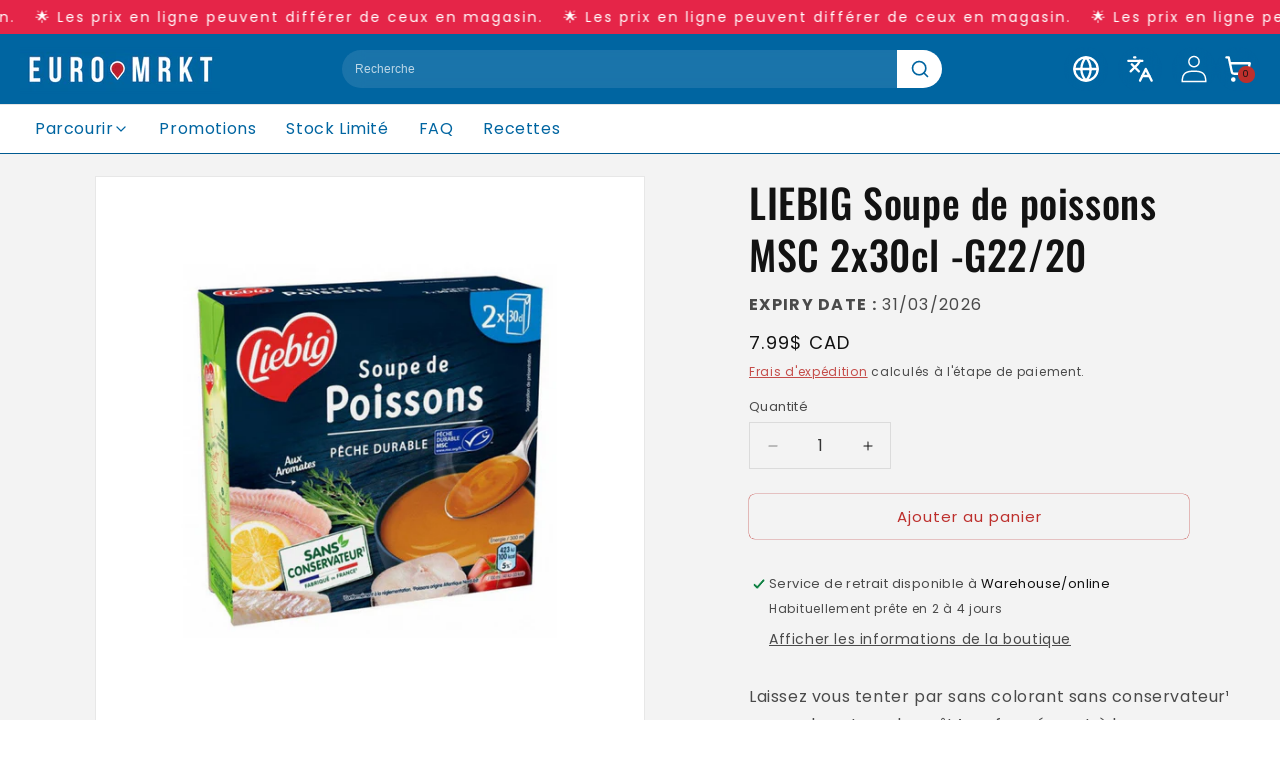

--- FILE ---
content_type: text/html; charset=utf-8
request_url: https://euro-market.ca/products/liebig-soupe-de-poissons-msc-30cl
body_size: 49831
content:
<!doctype html>
<html class="js" lang="fr">
  <head>
    <!-- Google Tag Manager -->
    <script>
      (function(w,d,s,l,i){w[l]=w[l]||[];w[l].push({'gtm.start':
      new Date().getTime(),event:'gtm.js'});var f=d.getElementsByTagName(s)[0],
      j=d.createElement(s),dl=l!='dataLayer'?'&l='+l:'';j.async=true;j.src=
      'https://www.googletagmanager.com/gtm.js?id='+i+dl;f.parentNode.insertBefore(j,f);
      })(window,document,'script','dataLayer','GTM-W5JSBGX2');
    </script>
    <!-- End Google Tag Manager -->
    <meta charset="utf-8">
    <meta http-equiv="X-UA-Compatible" content="IE=edge">
    <meta name="viewport" content="width=device-width,initial-scale=1">
    <meta name="theme-color" content="">
    <link rel="canonical" href="https://euro-market.ca/products/liebig-soupe-de-poissons-msc-30cl">
    
    
    
<link rel="icon" type="image/png" href="//euro-market.ca/cdn/shop/files/Untitled_design_74.png?crop=center&height=32&v=1751269335&width=32"><link rel="preconnect" href="https://fonts.shopifycdn.com" crossorigin><title>
      EURO MARKET | LIEBIG Soupe de poissons MSC 2x30cl
 &ndash; Euro-Market</title>

    
      <meta name="description" content="Les Soupe de poissons MSC de la célèbre marque Liebig sont disponibles au Canada sur euro-market.ca! Réservez les vôtres! Livraison rapide!">
    

    

<meta property="og:site_name" content="Euro-Market">
<meta property="og:url" content="https://euro-market.ca/products/liebig-soupe-de-poissons-msc-30cl">
<meta property="og:title" content="EURO MARKET | LIEBIG Soupe de poissons MSC 2x30cl">
<meta property="og:type" content="product">
<meta property="og:description" content="Les Soupe de poissons MSC de la célèbre marque Liebig sont disponibles au Canada sur euro-market.ca! Réservez les vôtres! Livraison rapide!"><meta property="og:image" content="http://euro-market.ca/cdn/shop/files/EURO-MARKET-LIEBIG-Doux-Plaisir-potiron-et-KIRI-2-X30cl.png?v=1756406987">
  <meta property="og:image:secure_url" content="https://euro-market.ca/cdn/shop/files/EURO-MARKET-LIEBIG-Doux-Plaisir-potiron-et-KIRI-2-X30cl.png?v=1756406987">
  <meta property="og:image:width" content="2048">
  <meta property="og:image:height" content="2048"><meta property="og:price:amount" content="7.99">
  <meta property="og:price:currency" content="CAD"><meta name="twitter:card" content="summary_large_image">
<meta name="twitter:title" content="EURO MARKET | LIEBIG Soupe de poissons MSC 2x30cl">
<meta name="twitter:description" content="Les Soupe de poissons MSC de la célèbre marque Liebig sont disponibles au Canada sur euro-market.ca! Réservez les vôtres! Livraison rapide!">


    <script src="//euro-market.ca/cdn/shop/t/52/assets/constants.js?v=132983761750457495441760128069" defer="defer"></script>
    <script src="//euro-market.ca/cdn/shop/t/52/assets/pubsub.js?v=25310214064522200911760128114" defer="defer"></script>
    <script src="//euro-market.ca/cdn/shop/t/52/assets/global.js?v=184345515105158409801760128072" defer="defer"></script>
    <script src="//euro-market.ca/cdn/shop/t/52/assets/details-disclosure.js?v=13653116266235556501760128070" defer="defer"></script>
    <script src="//euro-market.ca/cdn/shop/t/52/assets/details-modal.js?v=25581673532751508451760128070" defer="defer"></script>
    <script src="//euro-market.ca/cdn/shop/t/52/assets/search-form.js?v=133129549252120666541760128118" defer="defer"></script><script src="//euro-market.ca/cdn/shop/t/52/assets/animations.js?v=88693664871331136111760128051" defer="defer"></script><script>window.performance && window.performance.mark && window.performance.mark('shopify.content_for_header.start');</script><meta name="google-site-verification" content="HN6qFiz9bsTxMha8g3xfFbdHmX40PZtRksQUsiaWqto">
<meta name="facebook-domain-verification" content="suabt1fgcj9vgwc7w92d1s25jofl9m">
<meta name="google-site-verification" content="ked0YjRpOtM2vfS3czYdbUhS0ZjWfMoWqKGmT57PESE">
<meta id="shopify-digital-wallet" name="shopify-digital-wallet" content="/54035546303/digital_wallets/dialog">
<meta name="shopify-checkout-api-token" content="1f56cecae099de22f947abb2f778d459">
<meta id="in-context-paypal-metadata" data-shop-id="54035546303" data-venmo-supported="false" data-environment="production" data-locale="fr_FR" data-paypal-v4="true" data-currency="CAD">
<link rel="alternate" hreflang="x-default" href="https://euro-market.ca/products/liebig-soupe-de-poissons-msc-30cl">
<link rel="alternate" hreflang="fr" href="https://euro-market.ca/products/liebig-soupe-de-poissons-msc-30cl">
<link rel="alternate" hreflang="en" href="https://euro-market.ca/en/products/liebig-fish-soup-msc-30cl">
<link rel="alternate" type="application/json+oembed" href="https://euro-market.ca/products/liebig-soupe-de-poissons-msc-30cl.oembed">
<script async="async" src="/checkouts/internal/preloads.js?locale=fr-CA"></script>
<link rel="preconnect" href="https://shop.app" crossorigin="anonymous">
<script async="async" src="https://shop.app/checkouts/internal/preloads.js?locale=fr-CA&shop_id=54035546303" crossorigin="anonymous"></script>
<script id="apple-pay-shop-capabilities" type="application/json">{"shopId":54035546303,"countryCode":"CA","currencyCode":"CAD","merchantCapabilities":["supports3DS"],"merchantId":"gid:\/\/shopify\/Shop\/54035546303","merchantName":"Euro-Market","requiredBillingContactFields":["postalAddress","email","phone"],"requiredShippingContactFields":["postalAddress","email","phone"],"shippingType":"shipping","supportedNetworks":["visa","masterCard","amex","discover","interac","jcb"],"total":{"type":"pending","label":"Euro-Market","amount":"1.00"},"shopifyPaymentsEnabled":true,"supportsSubscriptions":true}</script>
<script id="shopify-features" type="application/json">{"accessToken":"1f56cecae099de22f947abb2f778d459","betas":["rich-media-storefront-analytics"],"domain":"euro-market.ca","predictiveSearch":true,"shopId":54035546303,"locale":"fr"}</script>
<script>var Shopify = Shopify || {};
Shopify.shop = "euro-market-dev.myshopify.com";
Shopify.locale = "fr";
Shopify.currency = {"active":"CAD","rate":"1.0"};
Shopify.country = "CA";
Shopify.theme = {"name":"Dawn v1.1 December 2025","id":154275840229,"schema_name":"Dawn","schema_version":"15.3.0","theme_store_id":887,"role":"main"};
Shopify.theme.handle = "null";
Shopify.theme.style = {"id":null,"handle":null};
Shopify.cdnHost = "euro-market.ca/cdn";
Shopify.routes = Shopify.routes || {};
Shopify.routes.root = "/";</script>
<script type="module">!function(o){(o.Shopify=o.Shopify||{}).modules=!0}(window);</script>
<script>!function(o){function n(){var o=[];function n(){o.push(Array.prototype.slice.apply(arguments))}return n.q=o,n}var t=o.Shopify=o.Shopify||{};t.loadFeatures=n(),t.autoloadFeatures=n()}(window);</script>
<script>
  window.ShopifyPay = window.ShopifyPay || {};
  window.ShopifyPay.apiHost = "shop.app\/pay";
  window.ShopifyPay.redirectState = null;
</script>
<script id="shop-js-analytics" type="application/json">{"pageType":"product"}</script>
<script defer="defer" async type="module" src="//euro-market.ca/cdn/shopifycloud/shop-js/modules/v2/client.init-shop-cart-sync_INwxTpsh.fr.esm.js"></script>
<script defer="defer" async type="module" src="//euro-market.ca/cdn/shopifycloud/shop-js/modules/v2/chunk.common_YNAa1F1g.esm.js"></script>
<script type="module">
  await import("//euro-market.ca/cdn/shopifycloud/shop-js/modules/v2/client.init-shop-cart-sync_INwxTpsh.fr.esm.js");
await import("//euro-market.ca/cdn/shopifycloud/shop-js/modules/v2/chunk.common_YNAa1F1g.esm.js");

  window.Shopify.SignInWithShop?.initShopCartSync?.({"fedCMEnabled":true,"windoidEnabled":true});

</script>
<script defer="defer" async type="module" src="//euro-market.ca/cdn/shopifycloud/shop-js/modules/v2/client.payment-terms_BUSo56Mg.fr.esm.js"></script>
<script defer="defer" async type="module" src="//euro-market.ca/cdn/shopifycloud/shop-js/modules/v2/chunk.common_YNAa1F1g.esm.js"></script>
<script defer="defer" async type="module" src="//euro-market.ca/cdn/shopifycloud/shop-js/modules/v2/chunk.modal_DXhkN-5p.esm.js"></script>
<script type="module">
  await import("//euro-market.ca/cdn/shopifycloud/shop-js/modules/v2/client.payment-terms_BUSo56Mg.fr.esm.js");
await import("//euro-market.ca/cdn/shopifycloud/shop-js/modules/v2/chunk.common_YNAa1F1g.esm.js");
await import("//euro-market.ca/cdn/shopifycloud/shop-js/modules/v2/chunk.modal_DXhkN-5p.esm.js");

  
</script>
<script>
  window.Shopify = window.Shopify || {};
  if (!window.Shopify.featureAssets) window.Shopify.featureAssets = {};
  window.Shopify.featureAssets['shop-js'] = {"shop-cart-sync":["modules/v2/client.shop-cart-sync_BVs4vSl-.fr.esm.js","modules/v2/chunk.common_YNAa1F1g.esm.js"],"init-fed-cm":["modules/v2/client.init-fed-cm_CEmYoMXU.fr.esm.js","modules/v2/chunk.common_YNAa1F1g.esm.js"],"shop-button":["modules/v2/client.shop-button_BhVpOdEY.fr.esm.js","modules/v2/chunk.common_YNAa1F1g.esm.js"],"init-windoid":["modules/v2/client.init-windoid_DVncJssP.fr.esm.js","modules/v2/chunk.common_YNAa1F1g.esm.js"],"shop-cash-offers":["modules/v2/client.shop-cash-offers_CD5ChB-w.fr.esm.js","modules/v2/chunk.common_YNAa1F1g.esm.js","modules/v2/chunk.modal_DXhkN-5p.esm.js"],"shop-toast-manager":["modules/v2/client.shop-toast-manager_CMZA41xP.fr.esm.js","modules/v2/chunk.common_YNAa1F1g.esm.js"],"init-shop-email-lookup-coordinator":["modules/v2/client.init-shop-email-lookup-coordinator_Dxg3Qq63.fr.esm.js","modules/v2/chunk.common_YNAa1F1g.esm.js"],"pay-button":["modules/v2/client.pay-button_CApwTr-J.fr.esm.js","modules/v2/chunk.common_YNAa1F1g.esm.js"],"avatar":["modules/v2/client.avatar_BTnouDA3.fr.esm.js"],"init-shop-cart-sync":["modules/v2/client.init-shop-cart-sync_INwxTpsh.fr.esm.js","modules/v2/chunk.common_YNAa1F1g.esm.js"],"shop-login-button":["modules/v2/client.shop-login-button_Ctct7BR2.fr.esm.js","modules/v2/chunk.common_YNAa1F1g.esm.js","modules/v2/chunk.modal_DXhkN-5p.esm.js"],"init-customer-accounts-sign-up":["modules/v2/client.init-customer-accounts-sign-up_DTysEz83.fr.esm.js","modules/v2/client.shop-login-button_Ctct7BR2.fr.esm.js","modules/v2/chunk.common_YNAa1F1g.esm.js","modules/v2/chunk.modal_DXhkN-5p.esm.js"],"init-shop-for-new-customer-accounts":["modules/v2/client.init-shop-for-new-customer-accounts_wbmNjFX3.fr.esm.js","modules/v2/client.shop-login-button_Ctct7BR2.fr.esm.js","modules/v2/chunk.common_YNAa1F1g.esm.js","modules/v2/chunk.modal_DXhkN-5p.esm.js"],"init-customer-accounts":["modules/v2/client.init-customer-accounts_DqpN27KS.fr.esm.js","modules/v2/client.shop-login-button_Ctct7BR2.fr.esm.js","modules/v2/chunk.common_YNAa1F1g.esm.js","modules/v2/chunk.modal_DXhkN-5p.esm.js"],"shop-follow-button":["modules/v2/client.shop-follow-button_CBz8VXaE.fr.esm.js","modules/v2/chunk.common_YNAa1F1g.esm.js","modules/v2/chunk.modal_DXhkN-5p.esm.js"],"lead-capture":["modules/v2/client.lead-capture_Bo6pQGej.fr.esm.js","modules/v2/chunk.common_YNAa1F1g.esm.js","modules/v2/chunk.modal_DXhkN-5p.esm.js"],"checkout-modal":["modules/v2/client.checkout-modal_B_8gz53b.fr.esm.js","modules/v2/chunk.common_YNAa1F1g.esm.js","modules/v2/chunk.modal_DXhkN-5p.esm.js"],"shop-login":["modules/v2/client.shop-login_CTIGRVE1.fr.esm.js","modules/v2/chunk.common_YNAa1F1g.esm.js","modules/v2/chunk.modal_DXhkN-5p.esm.js"],"payment-terms":["modules/v2/client.payment-terms_BUSo56Mg.fr.esm.js","modules/v2/chunk.common_YNAa1F1g.esm.js","modules/v2/chunk.modal_DXhkN-5p.esm.js"]};
</script>
<script>(function() {
  var isLoaded = false;
  function asyncLoad() {
    if (isLoaded) return;
    isLoaded = true;
    var urls = ["https:\/\/metashop.dolphinsuite.com\/ow_static\/plugins\/biolink\/js\/clicktracking.js?t=1698760000\u0026shop=euro-market-dev.myshopify.com","https:\/\/static.klaviyo.com\/onsite\/js\/UATxhX\/klaviyo.js?company_id=UATxhX\u0026shop=euro-market-dev.myshopify.com","https:\/\/cdn.shopify.com\/s\/files\/1\/0540\/3554\/6303\/files\/shopney-app-banner.js?v=1733402944\u0026shop=euro-market-dev.myshopify.com","https:\/\/static2.rapidsearch.dev\/resultpage.js?shop=euro-market-dev.myshopify.com","\/\/cdn.shopify.com\/proxy\/5b81fd944c239680cabbfc8ad1c8d99de91959e559082f68fff92192f6724fd6\/api.goaffpro.com\/loader.js?shop=euro-market-dev.myshopify.com\u0026sp-cache-control=cHVibGljLCBtYXgtYWdlPTkwMA"];
    for (var i = 0; i < urls.length; i++) {
      var s = document.createElement('script');
      s.type = 'text/javascript';
      s.async = true;
      s.src = urls[i];
      var x = document.getElementsByTagName('script')[0];
      x.parentNode.insertBefore(s, x);
    }
  };
  if(window.attachEvent) {
    window.attachEvent('onload', asyncLoad);
  } else {
    window.addEventListener('load', asyncLoad, false);
  }
})();</script>
<script id="__st">var __st={"a":54035546303,"offset":-18000,"reqid":"9b218157-8365-4c9b-b56a-d80dd7254514-1768951653","pageurl":"euro-market.ca\/products\/liebig-soupe-de-poissons-msc-30cl","u":"42d6f1709971","p":"product","rtyp":"product","rid":8320669450469};</script>
<script>window.ShopifyPaypalV4VisibilityTracking = true;</script>
<script id="captcha-bootstrap">!function(){'use strict';const t='contact',e='account',n='new_comment',o=[[t,t],['blogs',n],['comments',n],[t,'customer']],c=[[e,'customer_login'],[e,'guest_login'],[e,'recover_customer_password'],[e,'create_customer']],r=t=>t.map((([t,e])=>`form[action*='/${t}']:not([data-nocaptcha='true']) input[name='form_type'][value='${e}']`)).join(','),a=t=>()=>t?[...document.querySelectorAll(t)].map((t=>t.form)):[];function s(){const t=[...o],e=r(t);return a(e)}const i='password',u='form_key',d=['recaptcha-v3-token','g-recaptcha-response','h-captcha-response',i],f=()=>{try{return window.sessionStorage}catch{return}},m='__shopify_v',_=t=>t.elements[u];function p(t,e,n=!1){try{const o=window.sessionStorage,c=JSON.parse(o.getItem(e)),{data:r}=function(t){const{data:e,action:n}=t;return t[m]||n?{data:e,action:n}:{data:t,action:n}}(c);for(const[e,n]of Object.entries(r))t.elements[e]&&(t.elements[e].value=n);n&&o.removeItem(e)}catch(o){console.error('form repopulation failed',{error:o})}}const l='form_type',E='cptcha';function T(t){t.dataset[E]=!0}const w=window,h=w.document,L='Shopify',v='ce_forms',y='captcha';let A=!1;((t,e)=>{const n=(g='f06e6c50-85a8-45c8-87d0-21a2b65856fe',I='https://cdn.shopify.com/shopifycloud/storefront-forms-hcaptcha/ce_storefront_forms_captcha_hcaptcha.v1.5.2.iife.js',D={infoText:'Protégé par hCaptcha',privacyText:'Confidentialité',termsText:'Conditions'},(t,e,n)=>{const o=w[L][v],c=o.bindForm;if(c)return c(t,g,e,D).then(n);var r;o.q.push([[t,g,e,D],n]),r=I,A||(h.body.append(Object.assign(h.createElement('script'),{id:'captcha-provider',async:!0,src:r})),A=!0)});var g,I,D;w[L]=w[L]||{},w[L][v]=w[L][v]||{},w[L][v].q=[],w[L][y]=w[L][y]||{},w[L][y].protect=function(t,e){n(t,void 0,e),T(t)},Object.freeze(w[L][y]),function(t,e,n,w,h,L){const[v,y,A,g]=function(t,e,n){const i=e?o:[],u=t?c:[],d=[...i,...u],f=r(d),m=r(i),_=r(d.filter((([t,e])=>n.includes(e))));return[a(f),a(m),a(_),s()]}(w,h,L),I=t=>{const e=t.target;return e instanceof HTMLFormElement?e:e&&e.form},D=t=>v().includes(t);t.addEventListener('submit',(t=>{const e=I(t);if(!e)return;const n=D(e)&&!e.dataset.hcaptchaBound&&!e.dataset.recaptchaBound,o=_(e),c=g().includes(e)&&(!o||!o.value);(n||c)&&t.preventDefault(),c&&!n&&(function(t){try{if(!f())return;!function(t){const e=f();if(!e)return;const n=_(t);if(!n)return;const o=n.value;o&&e.removeItem(o)}(t);const e=Array.from(Array(32),(()=>Math.random().toString(36)[2])).join('');!function(t,e){_(t)||t.append(Object.assign(document.createElement('input'),{type:'hidden',name:u})),t.elements[u].value=e}(t,e),function(t,e){const n=f();if(!n)return;const o=[...t.querySelectorAll(`input[type='${i}']`)].map((({name:t})=>t)),c=[...d,...o],r={};for(const[a,s]of new FormData(t).entries())c.includes(a)||(r[a]=s);n.setItem(e,JSON.stringify({[m]:1,action:t.action,data:r}))}(t,e)}catch(e){console.error('failed to persist form',e)}}(e),e.submit())}));const S=(t,e)=>{t&&!t.dataset[E]&&(n(t,e.some((e=>e===t))),T(t))};for(const o of['focusin','change'])t.addEventListener(o,(t=>{const e=I(t);D(e)&&S(e,y())}));const B=e.get('form_key'),M=e.get(l),P=B&&M;t.addEventListener('DOMContentLoaded',(()=>{const t=y();if(P)for(const e of t)e.elements[l].value===M&&p(e,B);[...new Set([...A(),...v().filter((t=>'true'===t.dataset.shopifyCaptcha))])].forEach((e=>S(e,t)))}))}(h,new URLSearchParams(w.location.search),n,t,e,['guest_login'])})(!0,!0)}();</script>
<script integrity="sha256-4kQ18oKyAcykRKYeNunJcIwy7WH5gtpwJnB7kiuLZ1E=" data-source-attribution="shopify.loadfeatures" defer="defer" src="//euro-market.ca/cdn/shopifycloud/storefront/assets/storefront/load_feature-a0a9edcb.js" crossorigin="anonymous"></script>
<script crossorigin="anonymous" defer="defer" src="//euro-market.ca/cdn/shopifycloud/storefront/assets/shopify_pay/storefront-65b4c6d7.js?v=20250812"></script>
<script data-source-attribution="shopify.dynamic_checkout.dynamic.init">var Shopify=Shopify||{};Shopify.PaymentButton=Shopify.PaymentButton||{isStorefrontPortableWallets:!0,init:function(){window.Shopify.PaymentButton.init=function(){};var t=document.createElement("script");t.src="https://euro-market.ca/cdn/shopifycloud/portable-wallets/latest/portable-wallets.fr.js",t.type="module",document.head.appendChild(t)}};
</script>
<script data-source-attribution="shopify.dynamic_checkout.buyer_consent">
  function portableWalletsHideBuyerConsent(e){var t=document.getElementById("shopify-buyer-consent"),n=document.getElementById("shopify-subscription-policy-button");t&&n&&(t.classList.add("hidden"),t.setAttribute("aria-hidden","true"),n.removeEventListener("click",e))}function portableWalletsShowBuyerConsent(e){var t=document.getElementById("shopify-buyer-consent"),n=document.getElementById("shopify-subscription-policy-button");t&&n&&(t.classList.remove("hidden"),t.removeAttribute("aria-hidden"),n.addEventListener("click",e))}window.Shopify?.PaymentButton&&(window.Shopify.PaymentButton.hideBuyerConsent=portableWalletsHideBuyerConsent,window.Shopify.PaymentButton.showBuyerConsent=portableWalletsShowBuyerConsent);
</script>
<script>
  function portableWalletsCleanup(e){e&&e.src&&console.error("Failed to load portable wallets script "+e.src);var t=document.querySelectorAll("shopify-accelerated-checkout .shopify-payment-button__skeleton, shopify-accelerated-checkout-cart .wallet-cart-button__skeleton"),e=document.getElementById("shopify-buyer-consent");for(let e=0;e<t.length;e++)t[e].remove();e&&e.remove()}function portableWalletsNotLoadedAsModule(e){e instanceof ErrorEvent&&"string"==typeof e.message&&e.message.includes("import.meta")&&"string"==typeof e.filename&&e.filename.includes("portable-wallets")&&(window.removeEventListener("error",portableWalletsNotLoadedAsModule),window.Shopify.PaymentButton.failedToLoad=e,"loading"===document.readyState?document.addEventListener("DOMContentLoaded",window.Shopify.PaymentButton.init):window.Shopify.PaymentButton.init())}window.addEventListener("error",portableWalletsNotLoadedAsModule);
</script>

<script type="module" src="https://euro-market.ca/cdn/shopifycloud/portable-wallets/latest/portable-wallets.fr.js" onError="portableWalletsCleanup(this)" crossorigin="anonymous"></script>
<script nomodule>
  document.addEventListener("DOMContentLoaded", portableWalletsCleanup);
</script>

<link id="shopify-accelerated-checkout-styles" rel="stylesheet" media="screen" href="https://euro-market.ca/cdn/shopifycloud/portable-wallets/latest/accelerated-checkout-backwards-compat.css" crossorigin="anonymous">
<style id="shopify-accelerated-checkout-cart">
        #shopify-buyer-consent {
  margin-top: 1em;
  display: inline-block;
  width: 100%;
}

#shopify-buyer-consent.hidden {
  display: none;
}

#shopify-subscription-policy-button {
  background: none;
  border: none;
  padding: 0;
  text-decoration: underline;
  font-size: inherit;
  cursor: pointer;
}

#shopify-subscription-policy-button::before {
  box-shadow: none;
}

      </style>

<script>window.performance && window.performance.mark && window.performance.mark('shopify.content_for_header.end');</script>


    <style data-shopify>
              @font-face {
  font-family: Poppins;
  font-weight: 400;
  font-style: normal;
  font-display: swap;
  src: url("//euro-market.ca/cdn/fonts/poppins/poppins_n4.0ba78fa5af9b0e1a374041b3ceaadf0a43b41362.woff2") format("woff2"),
       url("//euro-market.ca/cdn/fonts/poppins/poppins_n4.214741a72ff2596839fc9760ee7a770386cf16ca.woff") format("woff");
}

              @font-face {
  font-family: Poppins;
  font-weight: 700;
  font-style: normal;
  font-display: swap;
  src: url("//euro-market.ca/cdn/fonts/poppins/poppins_n7.56758dcf284489feb014a026f3727f2f20a54626.woff2") format("woff2"),
       url("//euro-market.ca/cdn/fonts/poppins/poppins_n7.f34f55d9b3d3205d2cd6f64955ff4b36f0cfd8da.woff") format("woff");
}

              @font-face {
  font-family: Poppins;
  font-weight: 400;
  font-style: italic;
  font-display: swap;
  src: url("//euro-market.ca/cdn/fonts/poppins/poppins_i4.846ad1e22474f856bd6b81ba4585a60799a9f5d2.woff2") format("woff2"),
       url("//euro-market.ca/cdn/fonts/poppins/poppins_i4.56b43284e8b52fc64c1fd271f289a39e8477e9ec.woff") format("woff");
}

              @font-face {
  font-family: Poppins;
  font-weight: 700;
  font-style: italic;
  font-display: swap;
  src: url("//euro-market.ca/cdn/fonts/poppins/poppins_i7.42fd71da11e9d101e1e6c7932199f925f9eea42d.woff2") format("woff2"),
       url("//euro-market.ca/cdn/fonts/poppins/poppins_i7.ec8499dbd7616004e21155106d13837fff4cf556.woff") format("woff");
}

              @font-face {
  font-family: Oswald;
  font-weight: 500;
  font-style: normal;
  font-display: swap;
  src: url("//euro-market.ca/cdn/fonts/oswald/oswald_n5.8ad4910bfdb43e150746ef7aa67f3553e3abe8e2.woff2") format("woff2"),
       url("//euro-market.ca/cdn/fonts/oswald/oswald_n5.93ee52108163c48c91111cf33b0a57021467b66e.woff") format("woff");
}


              
                :root,
                .color-scheme-1 {
                  --color-background: 255,255,255;
                
                  --gradient-background: #ffffff;
                

                

                --color-foreground: 0,101,161;
                --color-background-contrast: 191,191,191;
                --color-shadow: 18,18,18;
                --color-button: 189,47,44;
                --color-button-text: 18,18,18;
                --color-secondary-button: 255,255,255;
                --color-secondary-button-text: 0,101,161;
                --color-link: 0,101,161;
                --color-badge-foreground: 0,101,161;
                --color-badge-background: 255,255,255;
                --color-badge-border: 0,101,161;
                --payment-terms-background-color: rgb(255 255 255);
              }
              
                
                .color-scheme-2 {
                  --color-background: 243,243,243;
                
                  --gradient-background: #f3f3f3;
                

                

                --color-foreground: 18,18,18;
                --color-background-contrast: 179,179,179;
                --color-shadow: 18,18,18;
                --color-button: 18,18,18;
                --color-button-text: 243,243,243;
                --color-secondary-button: 243,243,243;
                --color-secondary-button-text: 18,18,18;
                --color-link: 18,18,18;
                --color-badge-foreground: 18,18,18;
                --color-badge-background: 243,243,243;
                --color-badge-border: 18,18,18;
                --payment-terms-background-color: rgb(243 243 243);
              }
              
                
                .color-scheme-3 {
                  --color-background: 36,40,51;
                
                  --gradient-background: #242833;
                

                

                --color-foreground: 255,255,255;
                --color-background-contrast: 47,52,66;
                --color-shadow: 18,18,18;
                --color-button: 255,255,255;
                --color-button-text: 0,0,0;
                --color-secondary-button: 36,40,51;
                --color-secondary-button-text: 255,255,255;
                --color-link: 255,255,255;
                --color-badge-foreground: 255,255,255;
                --color-badge-background: 36,40,51;
                --color-badge-border: 255,255,255;
                --payment-terms-background-color: rgb(36 40 51);
              }
              
                
                .color-scheme-4 {
                  --color-background: 18,18,18;
                
                  --gradient-background: #121212;
                

                

                --color-foreground: 255,255,255;
                --color-background-contrast: 146,146,146;
                --color-shadow: 18,18,18;
                --color-button: 255,255,255;
                --color-button-text: 18,18,18;
                --color-secondary-button: 18,18,18;
                --color-secondary-button-text: 255,255,255;
                --color-link: 255,255,255;
                --color-badge-foreground: 255,255,255;
                --color-badge-background: 18,18,18;
                --color-badge-border: 255,255,255;
                --payment-terms-background-color: rgb(18 18 18);
              }
              
                
                .color-scheme-5 {
                  --color-background: 0,101,161;
                
                  --gradient-background: #0065a1;
                

                

                --color-foreground: 255,255,255;
                --color-background-contrast: 0,21,33;
                --color-shadow: 18,18,18;
                --color-button: 255,255,255;
                --color-button-text: 51,79,180;
                --color-secondary-button: 0,101,161;
                --color-secondary-button-text: 255,255,255;
                --color-link: 255,255,255;
                --color-badge-foreground: 255,255,255;
                --color-badge-background: 0,101,161;
                --color-badge-border: 255,255,255;
                --payment-terms-background-color: rgb(0 101 161);
              }
              
                
                .color-scheme-60c6630c-e95a-45ba-9d4e-92aa3c3f5108 {
                  --color-background: 255,255,255;
                
                  --gradient-background: #ffffff;
                

                

                --color-foreground: 18,18,18;
                --color-background-contrast: 191,191,191;
                --color-shadow: 18,18,18;
                --color-button: 0,101,161;
                --color-button-text: 255,255,255;
                --color-secondary-button: 255,255,255;
                --color-secondary-button-text: 0,101,161;
                --color-link: 0,101,161;
                --color-badge-foreground: 18,18,18;
                --color-badge-background: 255,255,255;
                --color-badge-border: 18,18,18;
                --payment-terms-background-color: rgb(255 255 255);
              }
              
                
                .color-scheme-b329f518-d02e-495c-9f4f-eb24a176c859 {
                  --color-background: 189,47,44;
                
                  --gradient-background: #bd2f2c;
                

                

                --color-foreground: 255,255,255;
                --color-background-contrast: 86,21,20;
                --color-shadow: 18,18,18;
                --color-button: 18,18,18;
                --color-button-text: 255,255,255;
                --color-secondary-button: 189,47,44;
                --color-secondary-button-text: 18,18,18;
                --color-link: 18,18,18;
                --color-badge-foreground: 255,255,255;
                --color-badge-background: 189,47,44;
                --color-badge-border: 255,255,255;
                --payment-terms-background-color: rgb(189 47 44);
              }
              
                
                .color-scheme-a5fa34b4-5c91-4757-9cd0-2076446aef76 {
                  --color-background: 243,243,243;
                
                  --gradient-background: #f3f3f3;
                

                

                --color-foreground: 18,18,18;
                --color-background-contrast: 179,179,179;
                --color-shadow: 18,18,18;
                --color-button: 189,47,44;
                --color-button-text: 255,255,255;
                --color-secondary-button: 243,243,243;
                --color-secondary-button-text: 189,47,44;
                --color-link: 189,47,44;
                --color-badge-foreground: 18,18,18;
                --color-badge-background: 243,243,243;
                --color-badge-border: 18,18,18;
                --payment-terms-background-color: rgb(243 243 243);
              }
              

              body, .color-scheme-1, .color-scheme-2, .color-scheme-3, .color-scheme-4, .color-scheme-5, .color-scheme-60c6630c-e95a-45ba-9d4e-92aa3c3f5108, .color-scheme-b329f518-d02e-495c-9f4f-eb24a176c859, .color-scheme-a5fa34b4-5c91-4757-9cd0-2076446aef76 {
                color: rgba(var(--color-foreground), 0.75);
                background-color: rgb(var(--color-background));
              }

              :root {
                --font-body-family: Poppins, sans-serif;
                --font-body-style: normal;
                --font-body-weight: 400;
                --font-body-weight-bold: 700;

                --font-heading-family: Oswald, sans-serif;
                --font-heading-style: normal;
                --font-heading-weight: 500;

                --font-body-scale: 1.0;
                --font-heading-scale: 1.0;

                --media-padding: px;
                --media-border-opacity: 0.05;
                --media-border-width: 1px;
                --media-radius: 0px;
                --media-shadow-opacity: 0.0;
                --media-shadow-horizontal-offset: 0px;
                --media-shadow-vertical-offset: 4px;
                --media-shadow-blur-radius: 5px;
                --media-shadow-visible: 0;

                --page-width: 140rem;
                --page-width-margin: 0rem;

                --product-card-image-padding: 0.4rem;
                --product-card-corner-radius: 1.0rem;
                --product-card-text-alignment: left;
                --product-card-border-width: 0.1rem;
                --product-card-border-opacity: 0.1;
                --product-card-shadow-opacity: 0.2;
                --product-card-shadow-visible: 1;
                --product-card-shadow-horizontal-offset: 0.0rem;
                --product-card-shadow-vertical-offset: 0.4rem;
                --product-card-shadow-blur-radius: 0.5rem;

                --collection-card-image-padding: 0.0rem;
                --collection-card-corner-radius: 0.0rem;
                --collection-card-text-alignment: left;
                --collection-card-border-width: 0.0rem;
                --collection-card-border-opacity: 0.1;
                --collection-card-shadow-opacity: 0.0;
                --collection-card-shadow-visible: 0;
                --collection-card-shadow-horizontal-offset: 0.0rem;
                --collection-card-shadow-vertical-offset: 0.4rem;
                --collection-card-shadow-blur-radius: 0.5rem;

                --blog-card-image-padding: 0.0rem;
                --blog-card-corner-radius: 0.0rem;
                --blog-card-text-alignment: left;
                --blog-card-border-width: 0.0rem;
                --blog-card-border-opacity: 0.1;
                --blog-card-shadow-opacity: 0.0;
                --blog-card-shadow-visible: 0;
                --blog-card-shadow-horizontal-offset: 0.0rem;
                --blog-card-shadow-vertical-offset: 0.4rem;
                --blog-card-shadow-blur-radius: 0.5rem;

                --badge-corner-radius: 4.0rem;

                --popup-border-width: 1px;
                --popup-border-opacity: 0.1;
                --popup-corner-radius: 0px;
                --popup-shadow-opacity: 0.05;
                --popup-shadow-horizontal-offset: 0px;
                --popup-shadow-vertical-offset: 4px;
                --popup-shadow-blur-radius: 5px;

                --drawer-border-width: 1px;
                --drawer-border-opacity: 0.1;
                --drawer-shadow-opacity: 0.0;
                --drawer-shadow-horizontal-offset: 0px;
                --drawer-shadow-vertical-offset: 4px;
                --drawer-shadow-blur-radius: 5px;

                --spacing-sections-desktop: 0px;
                --spacing-sections-mobile: 0px;

                --grid-desktop-vertical-spacing: 20px;
                --grid-desktop-horizontal-spacing: 20px;
                --grid-mobile-vertical-spacing: 10px;
                --grid-mobile-horizontal-spacing: 10px;

                --text-boxes-border-opacity: 0.1;
                --text-boxes-border-width: 0px;
                --text-boxes-radius: 0px;
                --text-boxes-shadow-opacity: 0.0;
                --text-boxes-shadow-visible: 0;
                --text-boxes-shadow-horizontal-offset: 0px;
                --text-boxes-shadow-vertical-offset: 4px;
                --text-boxes-shadow-blur-radius: 5px;

                --buttons-radius: 6px;
                --buttons-radius-outset: 6px;
                --buttons-border-width: 0px;
                --buttons-border-opacity: 1.0;
                --buttons-shadow-opacity: 0.0;
                --buttons-shadow-visible: 0;
                --buttons-shadow-horizontal-offset: 0px;
                --buttons-shadow-vertical-offset: 4px;
                --buttons-shadow-blur-radius: 5px;
                --buttons-border-offset: 0.3px;

                --inputs-radius: 0px;
                --inputs-border-width: 1px;
                --inputs-border-opacity: 0.1;
                --inputs-shadow-opacity: 0.0;
                --inputs-shadow-horizontal-offset: 0px;
                --inputs-margin-offset: 0px;
                --inputs-shadow-vertical-offset: 0px;
                --inputs-shadow-blur-radius: 5px;
                --inputs-radius-outset: 0px;

                --variant-pills-radius: 40px;
                --variant-pills-border-width: 1px;
                --variant-pills-border-opacity: 0.55;
                --variant-pills-shadow-opacity: 0.0;
                --variant-pills-shadow-horizontal-offset: 0px;
                --variant-pills-shadow-vertical-offset: 4px;
                --variant-pills-shadow-blur-radius: 5px;
              }

              *,
              *::before,
              *::after {
                box-sizing: inherit;
              }

              html {
                box-sizing: border-box;
                font-size: calc(var(--font-body-scale) * 62.5%);
                height: 100%;
              }

              body {
                display: grid;
                grid-template-rows: auto auto 1fr auto;
                grid-template-columns: 100%;
                min-height: 100%;
                margin: 0;
                font-size: 1.5rem;
                letter-spacing: 0.06rem;
                line-height: calc(1 + 0.8 / var(--font-body-scale));
                font-family: var(--font-body-family);
                font-style: var(--font-body-style);
                font-weight: var(--font-body-weight);
              }
        .header-icons svg, .hamburger-icon svg, .close-icon svg {
            width: 28px;
            height: 28px;
        }
        svg{
              width: 16;
      height: 16;
        }
              @media screen and (min-width: 750px) {
                body {
                  font-size: 1.6rem;
                }
              }
    </style>

    <link href="//euro-market.ca/cdn/shop/t/52/assets/base.css?v=32557754486813768811766731265" rel="stylesheet" type="text/css" media="all" />
    <link href="//euro-market.ca/cdn/shop/t/52/assets/header-style.css?v=21002575729745713541760128073" rel="stylesheet" type="text/css" media="all" />
    <link rel="stylesheet" href="//euro-market.ca/cdn/shop/t/52/assets/component-cart-items.css?v=123238115697927560811760128055" media="print" onload="this.media='all'">
    <link
      rel="stylesheet"
      href="https://cdnjs.cloudflare.com/ajax/libs/font-awesome/6.0.0/css/all.min.css"
      integrity="sha512-9usAa10IRO0HhonpyAIVpjrylPvoDwiPUiKdWk5t3PyolY1cOd4DSE0Ga+ri4AuTroPR5aQvXU9xC6qOPnzFeg=="
      crossorigin="anonymous"
      referrerpolicy="no-referrer"
    ><link href="//euro-market.ca/cdn/shop/t/52/assets/component-cart-drawer.css?v=112801333748515159671760128055" rel="stylesheet" type="text/css" media="all" />
      <link href="//euro-market.ca/cdn/shop/t/52/assets/component-cart.css?v=164708765130180853531760128056" rel="stylesheet" type="text/css" media="all" />
      <link href="//euro-market.ca/cdn/shop/t/52/assets/component-totals.css?v=15906652033866631521760128068" rel="stylesheet" type="text/css" media="all" />
      <link href="//euro-market.ca/cdn/shop/t/52/assets/component-price.css?v=70172745017360139101760128064" rel="stylesheet" type="text/css" media="all" />
      <link href="//euro-market.ca/cdn/shop/t/52/assets/component-discounts.css?v=152760482443307489271760128058" rel="stylesheet" type="text/css" media="all" />

      <link rel="preload" as="font" href="//euro-market.ca/cdn/fonts/poppins/poppins_n4.0ba78fa5af9b0e1a374041b3ceaadf0a43b41362.woff2" type="font/woff2" crossorigin>
      

      <link rel="preload" as="font" href="//euro-market.ca/cdn/fonts/oswald/oswald_n5.8ad4910bfdb43e150746ef7aa67f3553e3abe8e2.woff2" type="font/woff2" crossorigin>
      
<link href="//euro-market.ca/cdn/shop/t/52/assets/component-localization-form.css?v=170315343355214948141760128060" rel="stylesheet" type="text/css" media="all" />
      <script src="//euro-market.ca/cdn/shop/t/52/assets/localization-form.js?v=144176611646395275351760128107" defer="defer"></script><link
        rel="stylesheet"
        href="//euro-market.ca/cdn/shop/t/52/assets/component-predictive-search.css?v=118923337488134913561760128063"
        media="print"
        onload="this.media='all'"
      ><script>
      if (Shopify.designMode) {
        document.documentElement.classList.add('shopify-design-mode');
      }
    </script>
    <!-- Add Swiper JS -->
    <link rel="stylesheet" href="https://cdn.jsdelivr.net/npm/swiper@11/swiper-bundle.min.css">
    <script src="https://cdn.jsdelivr.net/npm/swiper@11/swiper-bundle.min.js"></script>
    


  <script type="text/javascript">
    window.RapidSearchAdmin = false;
  </script>


  <!-- BEGIN app block: shopify://apps/dakaas-antitheft/blocks/app-embed/692a8b95-ef22-4bf6-825d-0cc7385ef417 --><!-- BEGIN app snippet: protectorapp -->

<script id="dakaas-protector-snippets">
  
    
      window.dakaasprotector = {"_id":"689bb2ebbb56e3699b6c4686","shopUrl":"euro-market-dev.myshopify.com","option":"pop","customeMsg":{"title":"402","message":"Access denied ! you are not authorized to access this site"},"redirectUrl":"https:\/\/apps.shopify.com\/store-shield","showAlert":false,"showBrand":false,"laptop":{"proText":true,"proImages":false,"disRightClick":true,"disShortCuts":true,"proSaveimg":false,"proVideoimg":false,"proInspect":false},"mobile":{"proText":true,"proImages":false,"disRightClick":true},"adminLink":"Euro-Market","isLog":false,"shopName":"","isVpnBlock":false,"countryData":[],"customLegalMsg":"","blockIp":false,"blockIpAdd":[],"whiteListIpAdd":[],"createdAt":"2025-08-12T21:32:27.572Z","updatedAt":"2025-08-12T21:32:59.994Z","__v":0,"userId":"689bb0c2d1e0875887e0a003"};
    
  
</script>
<!-- END app snippet -->




<!-- END app block --><!-- BEGIN app block: shopify://apps/minmaxify-order-limits/blocks/app-embed-block/3acfba32-89f3-4377-ae20-cbb9abc48475 --><script type="text/javascript">minMaxifyContext={cartItemExtras: [], product: { product_id:8320669450469, collection: [429703528677,430267138277], tag:["Bouillons et Soupes","LIEBIG","Épicerie salée"]}}</script> <script type="text/javascript" src="https://limits.minmaxify.com/euro-market-dev.myshopify.com?v=200&r=20230920113638"></script>

<!-- END app block --><!-- BEGIN app block: shopify://apps/foxkit-sales-boost/blocks/foxkit-theme-helper/13f41957-6b79-47c1-99a2-e52431f06fff -->
<style data-shopify>
  
  :root {
  	--foxkit-border-radius-btn: 4px;
  	--foxkit-height-btn: 45px;
  	--foxkit-btn-primary-bg: #212121;
  	--foxkit-btn-primary-text: #FFFFFF;
  	--foxkit-btn-primary-hover-bg: #000000;
  	--foxkit-btn-primary-hover-text: #FFFFFF;
  	--foxkit-btn-secondary-bg: #FFFFFF;
  	--foxkit-btn-secondary-text: #000000;
  	--foxkit-btn-secondary-hover-bg: #000000;
  	--foxkit-btn-secondary-hover-text: #FFFFFF;
  	--foxkit-text-color: #666666;
  	--foxkit-heading-text-color: #000000;
  	--foxkit-prices-color: #000000;
  	--foxkit-badge-color: #DA3F3F;
  	--foxkit-border-color: #ebebeb;
  }
  
  .foxkit-critical-hidden {
  	display: none !important;
  }
</style>
<script>
   var ShopifyRootUrl = "\/";
   var _useRootBaseUrl = null
   window.FoxKitThemeHelperEnabled = true;
   window.FoxKitPlugins = window.FoxKitPlugins || {}
   window.FoxKitStrings = window.FoxKitStrings || {}
   window.FoxKitAssets = window.FoxKitAssets || {}
   window.FoxKitModules = window.FoxKitModules || {}
   window.FoxKitSettings = {
     discountPrefix: "FX",
     showWaterMark: true,
     multipleLanguages: null,
     primaryLocale: true,
     combineWithProductDiscounts: true,
     enableAjaxAtc: true,
     discountApplyBy: "shopify_functions",
     foxKitBaseUrl: "foxkit.app",
     shopDomain: "https:\/\/euro-market.ca",
     baseUrl: _useRootBaseUrl ? "/" : ShopifyRootUrl.endsWith('/') ? ShopifyRootUrl : ShopifyRootUrl + '/',
     currencyCode: "CAD",
     moneyFormat: !!window.MinimogTheme ? window.MinimogSettings.money_format : "{{amount}}$",
     moneyWithCurrencyFormat: "{{amount}}$ CAD",
     template: "product",
     templateName: "product",
     optimizePerformance: false,product: Object.assign({"id":8320669450469,"title":"LIEBIG Soupe de poissons MSC 2x30cl -G22\/20","handle":"liebig-soupe-de-poissons-msc-30cl","description":"\u003cp\u003eLaissez vous tenter par sans colorant sans conservateur¹ sans exhausteur de goût ¹conformément à la réglementation. qualité garantie nos légumes sont sélectionnés avec soin et cueillis à maturité. depuis , nous les cuisons avec amour dans notre atelier en france². pour garantir leur conservation sans aucun ajout de conservateur¹, nos soupes sont chauffées à haute température avant d'être mises en brique. notre équipe qualité contrôle quotidiennement nos soupes afin de garantir.\u003c\/p\u003e","published_at":"2025-05-21T15:58:08-04:00","created_at":"2023-07-28T15:09:46-04:00","vendor":"31\/03\/2026","type":"Soupes","tags":["Bouillons et Soupes","LIEBIG","Épicerie salée"],"price":799,"price_min":799,"price_max":799,"available":true,"price_varies":false,"compare_at_price":null,"compare_at_price_min":0,"compare_at_price_max":0,"compare_at_price_varies":false,"variants":[{"id":44610597945573,"title":"Default Title","option1":"Default Title","option2":null,"option3":null,"sku":"3036811368296","requires_shipping":true,"taxable":false,"featured_image":null,"available":true,"name":"LIEBIG Soupe de poissons MSC 2x30cl -G22\/20","public_title":null,"options":["Default Title"],"price":799,"weight":60,"compare_at_price":null,"inventory_management":"shopify","barcode":"3036811368296","requires_selling_plan":false,"selling_plan_allocations":[]}],"images":["\/\/euro-market.ca\/cdn\/shop\/files\/EURO-MARKET-LIEBIG-Doux-Plaisir-potiron-et-KIRI-2-X30cl.png?v=1756406987"],"featured_image":"\/\/euro-market.ca\/cdn\/shop\/files\/EURO-MARKET-LIEBIG-Doux-Plaisir-potiron-et-KIRI-2-X30cl.png?v=1756406987","options":["Title"],"media":[{"alt":null,"id":37646107443429,"position":1,"preview_image":{"aspect_ratio":1.0,"height":2048,"width":2048,"src":"\/\/euro-market.ca\/cdn\/shop\/files\/EURO-MARKET-LIEBIG-Doux-Plaisir-potiron-et-KIRI-2-X30cl.png?v=1756406987"},"aspect_ratio":1.0,"height":2048,"media_type":"image","src":"\/\/euro-market.ca\/cdn\/shop\/files\/EURO-MARKET-LIEBIG-Doux-Plaisir-potiron-et-KIRI-2-X30cl.png?v=1756406987","width":2048}],"requires_selling_plan":false,"selling_plan_groups":[],"content":"\u003cp\u003eLaissez vous tenter par sans colorant sans conservateur¹ sans exhausteur de goût ¹conformément à la réglementation. qualité garantie nos légumes sont sélectionnés avec soin et cueillis à maturité. depuis , nous les cuisons avec amour dans notre atelier en france². pour garantir leur conservation sans aucun ajout de conservateur¹, nos soupes sont chauffées à haute température avant d'être mises en brique. notre équipe qualité contrôle quotidiennement nos soupes afin de garantir.\u003c\/p\u003e"}, {
       variants: [{"id":44610597945573,"title":"Default Title","option1":"Default Title","option2":null,"option3":null,"sku":"3036811368296","requires_shipping":true,"taxable":false,"featured_image":null,"available":true,"name":"LIEBIG Soupe de poissons MSC 2x30cl -G22\/20","public_title":null,"options":["Default Title"],"price":799,"weight":60,"compare_at_price":null,"inventory_management":"shopify","barcode":"3036811368296","requires_selling_plan":false,"selling_plan_allocations":[]}],
       selectedVariant: {"id":44610597945573,"title":"Default Title","option1":"Default Title","option2":null,"option3":null,"sku":"3036811368296","requires_shipping":true,"taxable":false,"featured_image":null,"available":true,"name":"LIEBIG Soupe de poissons MSC 2x30cl -G22\/20","public_title":null,"options":["Default Title"],"price":799,"weight":60,"compare_at_price":null,"inventory_management":"shopify","barcode":"3036811368296","requires_selling_plan":false,"selling_plan_allocations":[]},
       hasOnlyDefaultVariant: true,
       collections: [{"id":429703528677,"handle":"bouillons-et-soupes","title":"Bouillons et Soupes","updated_at":"2026-01-20T12:34:13-05:00","body_html":"","published_at":"2024-06-11T11:37:24-04:00","sort_order":"best-selling","template_suffix":"","disjunctive":false,"rules":[{"column":"tag","relation":"equals","condition":"Bouillons et Soupes"}],"published_scope":"global"},{"id":430267138277,"handle":"epicerie-salee-1","title":"Épicerie salée","updated_at":"2026-01-20T12:49:43-05:00","body_html":"","published_at":"2024-06-17T16:20:11-04:00","sort_order":"best-selling","template_suffix":"","disjunctive":false,"rules":[{"column":"tag","relation":"equals","condition":"Épicerie Salée"}],"published_scope":"global"}]
     }),routes: {
       root: "\/",
       cart: "\/cart",
       cart_add_url: '/cart/add',
       cart_change_url: '/cart/change',
       cart_update_url: '/cart/update'
     },
     dateNow: "2026\/01\/20 18:27:00-0500 (EST)",
     isMinimogTheme: !!window.MinimogTheme,
     designMode: false,
     pageType: "product",
     pageUrl: "\/products\/liebig-soupe-de-poissons-msc-30cl",
     selectors: {}
   };window.FoxKitSettings.product.variants[0].inventory_quantity = 40;
  		window.FoxKitSettings.product.variants[0].inventory_policy = "deny";window.FoxKitSettings.product.selectedVariant.inventory_quantity = 40;
  		window.FoxKitSettings.product.selectedVariant.inventory_policy = "deny";
  

  FoxKitStrings = {"fr":{"date_format":"MM\/dd\/yyyy","discount_summary":"You will get \u003cstrong\u003e{discount_value} OFF\u003c\/strong\u003e on each product","discount_title":"SPECIAL OFFER","free":"FREE","add_button":"Add","add_to_cart_button":"Add to cart","added_button":"Added","bundle_button":"Add selected item(s)","bundle_select":"Select","bundle_selected":"Selected","bundle_total":"Total price","bundle_saved":"Saved","bundle_this_item":"This item","bundle_items_added":"The products in the bundle are added to the cart.","qty_discount_title":"{item_count} item(s) get {discount_value} OFF","qty_discount_note":"on each product","prepurchase_title":"Frequently bought with \"{product_title}\"","prepurchase_added":"You just added","incart_title":"Customers also bought with \"{product_title}\"","sizechart_button":"Size chart","field_name":"Enter your name","field_email":"Enter your email","field_birthday":"Date of birth","discount_noti":"* Discount will be calculated and applied at checkout","fox_discount_noti":"* You are entitled to 1 discount offer of \u003cspan\u003e{price}\u003c\/span\u003e (\u003cspan\u003e{discount_title}\u003c\/span\u003e). This offer \u003cb\u003ecan't be combined\u003c\/b\u003e with any other discount you add here!","bis_open":"Notify me when available","bis_heading":"Back in stock alert 📬","bis_desc":"We will send you a notification as soon as this product is available again.","bis_submit":"Notify me","bis_email":"Your email","bis_name":"Your name","bis_phone":"Your phone number","bis_note":"Your note","bis_signup":"Email me with news and offers","bis_thankyou":"Thank you! We'll send you an email when this product is available!","preorder_discount_title":"🎁 Preorder now to get \u003cstrong\u003e{discount_value} OFF\u003c\/strong\u003e","preorder_shipping_note":"🚚 Item will be delivered on or before \u003cstrong\u003e{eta}\u003c\/strong\u003e","preorder_button":"Pre-order","preorder_badge":"Pre-Order","preorder_end_note":"🔥 Preorder will end at \u003cstrong\u003e{end_time}\u003c\/strong\u003e","required_fields":"Please fill all the required fields(*) before Add to cart!","view_cart":"View cart","shipping_label":"Shipping","item_added_to_cart":"{product_title} is added to cart!","email_used":"Email has already been used!","copy_button":"Copy","copied_button":"Copied"}};

  FoxKitAssets = {
    sizechart: "https:\/\/cdn.shopify.com\/extensions\/019b8c19-8484-7ce5-89bf-db65367d5a08\/foxkit-extensions-450\/assets\/size-chart.js",
    preorder: "https:\/\/cdn.shopify.com\/extensions\/019b8c19-8484-7ce5-89bf-db65367d5a08\/foxkit-extensions-450\/assets\/preorder.js",
    preorderBadge: "https:\/\/cdn.shopify.com\/extensions\/019b8c19-8484-7ce5-89bf-db65367d5a08\/foxkit-extensions-450\/assets\/preorder-badge.js",
    prePurchase: "https:\/\/cdn.shopify.com\/extensions\/019b8c19-8484-7ce5-89bf-db65367d5a08\/foxkit-extensions-450\/assets\/pre-purchase.js",
    prePurchaseStyle: "https:\/\/cdn.shopify.com\/extensions\/019b8c19-8484-7ce5-89bf-db65367d5a08\/foxkit-extensions-450\/assets\/pre-purchase.css",
    inCart: "https:\/\/cdn.shopify.com\/extensions\/019b8c19-8484-7ce5-89bf-db65367d5a08\/foxkit-extensions-450\/assets\/incart.js",
    inCartStyle: "https:\/\/cdn.shopify.com\/extensions\/019b8c19-8484-7ce5-89bf-db65367d5a08\/foxkit-extensions-450\/assets\/incart.css",
    productCountdown: "https:\/\/cdn.shopify.com\/extensions\/019b8c19-8484-7ce5-89bf-db65367d5a08\/foxkit-extensions-450\/assets\/product-countdown.css"
  }
  FoxKitPlugins.popUpLock = 
  FoxKitPlugins.luckyWheelLock = true

  
  
    FoxKitPlugins.Countdown = Object.values({"67496a5e06fc6d811ecbc3f2":{"target_products":[],"time_unit_day":"days","time_unit_hour":"hrs","time_unit_min":"mins","time_unit_sec":"secs","deleted":false,"locked":false,"_id":"67496a5e06fc6d811ecbc3f2","active":true,"title":"🔥 Utilisez le code promo \"BF20\":","duration":12,"expires_date":"2024-12-01T19:30:00.000Z","cdt_type":"fixed_time","cdt_style":"style-1","applies_to":"specific_collection","target_collection":"gid:\/\/shopify\/Collection\/444803612901","schedule":false,"total_quantity":42,"sold_from":30,"sold_to":40,"show_flashsale":true,"schedule_time":"2024-11-29T07:21:31.537Z","shop":"euro-market-dev.myshopify.com","createdAt":"2024-11-29T07:16:46.224Z","updatedAt":"2024-11-29T07:21:33.740Z","__v":0}}).filter(entry => entry.active).map(entry => ({...(entry || {}), locales: !FoxKitSettings.primaryLocale && entry?.locales?.[Shopify.locale]}))
    FoxKitPlugins.PreOrder = Object.values({}).filter(entry => entry.active)
    FoxKitPlugins.PrePurchase = Object.values({}).filter(entry => entry.active)
    FoxKitPlugins.InCart = Object.values({}).filter(entry => entry.active)
    FoxKitPlugins.QuantityDiscount = Object.values({}).filter(entry => entry.active).map(entry => ({...(entry || {}), locales: !FoxKitSettings.primaryLocale && entry?.locales?.[Shopify.locale]}))
    FoxKitPlugins.Bundle = Object.values({}).filter(entry => entry.active).map(entry => ({...(entry || {}), locales: !FoxKitSettings.primaryLocale && entry?.locales?.[Shopify.locale]}));
    FoxKitPlugins.Menus = Object.values({});
    FoxKitPlugins.Menus = FoxKitPlugins.Menus?.map((item) => {
      if (typeof item === 'string') return JSON.parse(item);
      return item;
    });
    FoxKitPlugins.MenuData = Object.values({});
    FoxKitPlugins.MenuData = FoxKitPlugins.MenuData?.map((item) => {
      if (typeof item === 'string') return JSON.parse(item);
      return item;
    });

    
     
       FoxKitPlugins.SizeChart = Object.values({}).filter(entry => entry.active).map(entry => ({...(entry || {}), locales: !FoxKitSettings.primaryLocale && entry?.locales?.[Shopify.locale]}))
       FoxKitPlugins.ProductRecommendation = Object.values({}).filter(entry => entry.active).map(entry => ({...(entry || {}), locales: !FoxKitSettings.primaryLocale && entry?.locales?.[Shopify.locale]}))
    

  

  
  FoxKitPlugins.StockCountdown = null;
  if(FoxKitPlugins.StockCountdown) FoxKitPlugins.StockCountdown.locales = !FoxKitSettings.primaryLocale && FoxKitPlugins.StockCountdown?.locales?.[Shopify.locale];

  

  
  
</script>

<link href="//cdn.shopify.com/extensions/019b8c19-8484-7ce5-89bf-db65367d5a08/foxkit-extensions-450/assets/main.css" rel="stylesheet" type="text/css" media="all" />
<script src='https://cdn.shopify.com/extensions/019b8c19-8484-7ce5-89bf-db65367d5a08/foxkit-extensions-450/assets/vendor.js' defer='defer' fetchpriority='high'></script>
<script src='https://cdn.shopify.com/extensions/019b8c19-8484-7ce5-89bf-db65367d5a08/foxkit-extensions-450/assets/main.js' defer='defer' fetchpriority='high'></script>
<script src='https://cdn.shopify.com/extensions/019b8c19-8484-7ce5-89bf-db65367d5a08/foxkit-extensions-450/assets/global.js' defer='defer' fetchpriority='low'></script>
























<!-- END app block --><!-- BEGIN app block: shopify://apps/kangaroo-rewards/blocks/widget/679c09f0-9657-4e30-8017-80577f49dce3 --><script type="text/javascript" defer src="https://euro-market.ca/apps/kangaroo/initJS?shop=euro-market-dev.myshopify.com"></script>
<link rel="stylesheet" href="https://euro-market.ca/apps/kangaroo/initCSS?shop=euro-market-dev.myshopify.com" type="text/css">
<div class="kangaroo-container" style="display: none">
    <div class="wrapper">
        <div class="arrow arrow-top"></div>
        <div class="kangaroo-inner">
            <div class="kangaroo-controls">
                <div class="hide">x</div>
            </div>
            <div class="kangaroo-items">
                <div class="message points item"></div>
            </div>
        </div>
        <div class="arrow kangaroo-arrow"></div>
    </div>
</div>
<div class="kangaroo-widget" style="display: none">
    <div class="kangaroo-wrapper">
        <div class="points">
            <span class="amount"></span>
        </div>
        <div class="name-box">
            <div class="arrow">
                <span class="kangaroo-icon kangaroo-icon-up-arrow" id='kangaroo-icon-program-name'></span>
            </div>
            <span class="name"></span>
        </div>
        <br style="clear:both">
    </div>
</div>
<div class="kangaroo-welcome-overlay" style="display: none">
  <div class="kangaroo-welcome-modal"></div>
</div>

<script>
    var KangarooApps = KangarooApps || {};
    KangarooApps.Loyalties = KangarooApps.Loyalties || {};
    
        
        
                    KangarooApps.Loyalties.product = {
                        id: "8320669450469",
                        categories: [],
                    }
                    
                        KangarooApps.Loyalties.product.categories.push("429703528677")
					
                        KangarooApps.Loyalties.product.categories.push("430267138277")
					
        
        
    
    KangarooApps.Loyalties.shop = {
        domain: 'euro-market-dev.myshopify.com'
    };
</script>
<!-- END app block --><script src="https://cdn.shopify.com/extensions/019b3062-0a07-7719-9537-117e777ea9f5/shopify-express-boilerplate-105/assets/protector.js" type="text/javascript" defer="defer"></script>
<link href="https://monorail-edge.shopifysvc.com" rel="dns-prefetch">
<script>(function(){if ("sendBeacon" in navigator && "performance" in window) {try {var session_token_from_headers = performance.getEntriesByType('navigation')[0].serverTiming.find(x => x.name == '_s').description;} catch {var session_token_from_headers = undefined;}var session_cookie_matches = document.cookie.match(/_shopify_s=([^;]*)/);var session_token_from_cookie = session_cookie_matches && session_cookie_matches.length === 2 ? session_cookie_matches[1] : "";var session_token = session_token_from_headers || session_token_from_cookie || "";function handle_abandonment_event(e) {var entries = performance.getEntries().filter(function(entry) {return /monorail-edge.shopifysvc.com/.test(entry.name);});if (!window.abandonment_tracked && entries.length === 0) {window.abandonment_tracked = true;var currentMs = Date.now();var navigation_start = performance.timing.navigationStart;var payload = {shop_id: 54035546303,url: window.location.href,navigation_start,duration: currentMs - navigation_start,session_token,page_type: "product"};window.navigator.sendBeacon("https://monorail-edge.shopifysvc.com/v1/produce", JSON.stringify({schema_id: "online_store_buyer_site_abandonment/1.1",payload: payload,metadata: {event_created_at_ms: currentMs,event_sent_at_ms: currentMs}}));}}window.addEventListener('pagehide', handle_abandonment_event);}}());</script>
<script id="web-pixels-manager-setup">(function e(e,d,r,n,o){if(void 0===o&&(o={}),!Boolean(null===(a=null===(i=window.Shopify)||void 0===i?void 0:i.analytics)||void 0===a?void 0:a.replayQueue)){var i,a;window.Shopify=window.Shopify||{};var t=window.Shopify;t.analytics=t.analytics||{};var s=t.analytics;s.replayQueue=[],s.publish=function(e,d,r){return s.replayQueue.push([e,d,r]),!0};try{self.performance.mark("wpm:start")}catch(e){}var l=function(){var e={modern:/Edge?\/(1{2}[4-9]|1[2-9]\d|[2-9]\d{2}|\d{4,})\.\d+(\.\d+|)|Firefox\/(1{2}[4-9]|1[2-9]\d|[2-9]\d{2}|\d{4,})\.\d+(\.\d+|)|Chrom(ium|e)\/(9{2}|\d{3,})\.\d+(\.\d+|)|(Maci|X1{2}).+ Version\/(15\.\d+|(1[6-9]|[2-9]\d|\d{3,})\.\d+)([,.]\d+|)( \(\w+\)|)( Mobile\/\w+|) Safari\/|Chrome.+OPR\/(9{2}|\d{3,})\.\d+\.\d+|(CPU[ +]OS|iPhone[ +]OS|CPU[ +]iPhone|CPU IPhone OS|CPU iPad OS)[ +]+(15[._]\d+|(1[6-9]|[2-9]\d|\d{3,})[._]\d+)([._]\d+|)|Android:?[ /-](13[3-9]|1[4-9]\d|[2-9]\d{2}|\d{4,})(\.\d+|)(\.\d+|)|Android.+Firefox\/(13[5-9]|1[4-9]\d|[2-9]\d{2}|\d{4,})\.\d+(\.\d+|)|Android.+Chrom(ium|e)\/(13[3-9]|1[4-9]\d|[2-9]\d{2}|\d{4,})\.\d+(\.\d+|)|SamsungBrowser\/([2-9]\d|\d{3,})\.\d+/,legacy:/Edge?\/(1[6-9]|[2-9]\d|\d{3,})\.\d+(\.\d+|)|Firefox\/(5[4-9]|[6-9]\d|\d{3,})\.\d+(\.\d+|)|Chrom(ium|e)\/(5[1-9]|[6-9]\d|\d{3,})\.\d+(\.\d+|)([\d.]+$|.*Safari\/(?![\d.]+ Edge\/[\d.]+$))|(Maci|X1{2}).+ Version\/(10\.\d+|(1[1-9]|[2-9]\d|\d{3,})\.\d+)([,.]\d+|)( \(\w+\)|)( Mobile\/\w+|) Safari\/|Chrome.+OPR\/(3[89]|[4-9]\d|\d{3,})\.\d+\.\d+|(CPU[ +]OS|iPhone[ +]OS|CPU[ +]iPhone|CPU IPhone OS|CPU iPad OS)[ +]+(10[._]\d+|(1[1-9]|[2-9]\d|\d{3,})[._]\d+)([._]\d+|)|Android:?[ /-](13[3-9]|1[4-9]\d|[2-9]\d{2}|\d{4,})(\.\d+|)(\.\d+|)|Mobile Safari.+OPR\/([89]\d|\d{3,})\.\d+\.\d+|Android.+Firefox\/(13[5-9]|1[4-9]\d|[2-9]\d{2}|\d{4,})\.\d+(\.\d+|)|Android.+Chrom(ium|e)\/(13[3-9]|1[4-9]\d|[2-9]\d{2}|\d{4,})\.\d+(\.\d+|)|Android.+(UC? ?Browser|UCWEB|U3)[ /]?(15\.([5-9]|\d{2,})|(1[6-9]|[2-9]\d|\d{3,})\.\d+)\.\d+|SamsungBrowser\/(5\.\d+|([6-9]|\d{2,})\.\d+)|Android.+MQ{2}Browser\/(14(\.(9|\d{2,})|)|(1[5-9]|[2-9]\d|\d{3,})(\.\d+|))(\.\d+|)|K[Aa][Ii]OS\/(3\.\d+|([4-9]|\d{2,})\.\d+)(\.\d+|)/},d=e.modern,r=e.legacy,n=navigator.userAgent;return n.match(d)?"modern":n.match(r)?"legacy":"unknown"}(),u="modern"===l?"modern":"legacy",c=(null!=n?n:{modern:"",legacy:""})[u],f=function(e){return[e.baseUrl,"/wpm","/b",e.hashVersion,"modern"===e.buildTarget?"m":"l",".js"].join("")}({baseUrl:d,hashVersion:r,buildTarget:u}),m=function(e){var d=e.version,r=e.bundleTarget,n=e.surface,o=e.pageUrl,i=e.monorailEndpoint;return{emit:function(e){var a=e.status,t=e.errorMsg,s=(new Date).getTime(),l=JSON.stringify({metadata:{event_sent_at_ms:s},events:[{schema_id:"web_pixels_manager_load/3.1",payload:{version:d,bundle_target:r,page_url:o,status:a,surface:n,error_msg:t},metadata:{event_created_at_ms:s}}]});if(!i)return console&&console.warn&&console.warn("[Web Pixels Manager] No Monorail endpoint provided, skipping logging."),!1;try{return self.navigator.sendBeacon.bind(self.navigator)(i,l)}catch(e){}var u=new XMLHttpRequest;try{return u.open("POST",i,!0),u.setRequestHeader("Content-Type","text/plain"),u.send(l),!0}catch(e){return console&&console.warn&&console.warn("[Web Pixels Manager] Got an unhandled error while logging to Monorail."),!1}}}}({version:r,bundleTarget:l,surface:e.surface,pageUrl:self.location.href,monorailEndpoint:e.monorailEndpoint});try{o.browserTarget=l,function(e){var d=e.src,r=e.async,n=void 0===r||r,o=e.onload,i=e.onerror,a=e.sri,t=e.scriptDataAttributes,s=void 0===t?{}:t,l=document.createElement("script"),u=document.querySelector("head"),c=document.querySelector("body");if(l.async=n,l.src=d,a&&(l.integrity=a,l.crossOrigin="anonymous"),s)for(var f in s)if(Object.prototype.hasOwnProperty.call(s,f))try{l.dataset[f]=s[f]}catch(e){}if(o&&l.addEventListener("load",o),i&&l.addEventListener("error",i),u)u.appendChild(l);else{if(!c)throw new Error("Did not find a head or body element to append the script");c.appendChild(l)}}({src:f,async:!0,onload:function(){if(!function(){var e,d;return Boolean(null===(d=null===(e=window.Shopify)||void 0===e?void 0:e.analytics)||void 0===d?void 0:d.initialized)}()){var d=window.webPixelsManager.init(e)||void 0;if(d){var r=window.Shopify.analytics;r.replayQueue.forEach((function(e){var r=e[0],n=e[1],o=e[2];d.publishCustomEvent(r,n,o)})),r.replayQueue=[],r.publish=d.publishCustomEvent,r.visitor=d.visitor,r.initialized=!0}}},onerror:function(){return m.emit({status:"failed",errorMsg:"".concat(f," has failed to load")})},sri:function(e){var d=/^sha384-[A-Za-z0-9+/=]+$/;return"string"==typeof e&&d.test(e)}(c)?c:"",scriptDataAttributes:o}),m.emit({status:"loading"})}catch(e){m.emit({status:"failed",errorMsg:(null==e?void 0:e.message)||"Unknown error"})}}})({shopId: 54035546303,storefrontBaseUrl: "https://euro-market.ca",extensionsBaseUrl: "https://extensions.shopifycdn.com/cdn/shopifycloud/web-pixels-manager",monorailEndpoint: "https://monorail-edge.shopifysvc.com/unstable/produce_batch",surface: "storefront-renderer",enabledBetaFlags: ["2dca8a86"],webPixelsConfigList: [{"id":"1239023845","configuration":"{\"shop\":\"euro-market-dev.myshopify.com\",\"cookie_duration\":\"604800\"}","eventPayloadVersion":"v1","runtimeContext":"STRICT","scriptVersion":"a2e7513c3708f34b1f617d7ce88f9697","type":"APP","apiClientId":2744533,"privacyPurposes":["ANALYTICS","MARKETING"],"dataSharingAdjustments":{"protectedCustomerApprovalScopes":["read_customer_address","read_customer_email","read_customer_name","read_customer_personal_data","read_customer_phone"]}},{"id":"1032421605","configuration":"{\"storeId\":\"euro-market-dev.myshopify.com\"}","eventPayloadVersion":"v1","runtimeContext":"STRICT","scriptVersion":"e7ff4835c2df0be089f361b898b8b040","type":"APP","apiClientId":3440817,"privacyPurposes":["ANALYTICS"],"dataSharingAdjustments":{"protectedCustomerApprovalScopes":["read_customer_personal_data"]}},{"id":"483197157","configuration":"{\"config\":\"{\\\"google_tag_ids\\\":[\\\"G-RW5CHW1CQM\\\",\\\"AW-375490460\\\",\\\"GT-TNHZKWZ\\\",\\\"AW-17381804310\\\"],\\\"target_country\\\":\\\"CA\\\",\\\"gtag_events\\\":[{\\\"type\\\":\\\"search\\\",\\\"action_label\\\":[\\\"G-RW5CHW1CQM\\\",\\\"AW-375490460\\\/sATdCKzb_MgDEJyPhrMB\\\",\\\"AW-17381804310\\\"]},{\\\"type\\\":\\\"begin_checkout\\\",\\\"action_label\\\":[\\\"G-RW5CHW1CQM\\\",\\\"AW-375490460\\\/EI-ICKnb_MgDEJyPhrMB\\\",\\\"AW-17381804310\\\"]},{\\\"type\\\":\\\"view_item\\\",\\\"action_label\\\":[\\\"G-RW5CHW1CQM\\\",\\\"AW-375490460\\\/1o_cCKPb_MgDEJyPhrMB\\\",\\\"MC-MCKLJSVCBM\\\",\\\"AW-17381804310\\\"]},{\\\"type\\\":\\\"purchase\\\",\\\"action_label\\\":[\\\"G-RW5CHW1CQM\\\",\\\"AW-375490460\\\/GeWACKDb_MgDEJyPhrMB\\\",\\\"MC-MCKLJSVCBM\\\",\\\"AW-17381804310\\\"]},{\\\"type\\\":\\\"page_view\\\",\\\"action_label\\\":[\\\"G-RW5CHW1CQM\\\",\\\"AW-375490460\\\/dtCVCJ3b_MgDEJyPhrMB\\\",\\\"MC-MCKLJSVCBM\\\",\\\"AW-17381804310\\\"]},{\\\"type\\\":\\\"add_payment_info\\\",\\\"action_label\\\":[\\\"G-RW5CHW1CQM\\\",\\\"AW-375490460\\\/lysrCK_b_MgDEJyPhrMB\\\",\\\"AW-17381804310\\\"]},{\\\"type\\\":\\\"add_to_cart\\\",\\\"action_label\\\":[\\\"G-RW5CHW1CQM\\\",\\\"AW-375490460\\\/tRcTCKbb_MgDEJyPhrMB\\\",\\\"AW-17381804310\\\"]}],\\\"enable_monitoring_mode\\\":false}\"}","eventPayloadVersion":"v1","runtimeContext":"OPEN","scriptVersion":"b2a88bafab3e21179ed38636efcd8a93","type":"APP","apiClientId":1780363,"privacyPurposes":[],"dataSharingAdjustments":{"protectedCustomerApprovalScopes":["read_customer_address","read_customer_email","read_customer_name","read_customer_personal_data","read_customer_phone"]}},{"id":"391053541","configuration":"{\"pixelCode\":\"CFDVFQRC77U6AN72RR6G\"}","eventPayloadVersion":"v1","runtimeContext":"STRICT","scriptVersion":"22e92c2ad45662f435e4801458fb78cc","type":"APP","apiClientId":4383523,"privacyPurposes":["ANALYTICS","MARKETING","SALE_OF_DATA"],"dataSharingAdjustments":{"protectedCustomerApprovalScopes":["read_customer_address","read_customer_email","read_customer_name","read_customer_personal_data","read_customer_phone"]}},{"id":"116424933","configuration":"{\"pixel_id\":\"1223651734802385\",\"pixel_type\":\"facebook_pixel\",\"metaapp_system_user_token\":\"-\"}","eventPayloadVersion":"v1","runtimeContext":"OPEN","scriptVersion":"ca16bc87fe92b6042fbaa3acc2fbdaa6","type":"APP","apiClientId":2329312,"privacyPurposes":["ANALYTICS","MARKETING","SALE_OF_DATA"],"dataSharingAdjustments":{"protectedCustomerApprovalScopes":["read_customer_address","read_customer_email","read_customer_name","read_customer_personal_data","read_customer_phone"]}},{"id":"53346533","configuration":"{\"accountID\":\"82f25811-b8d7-463e-980a-687c6e4ebc88\"}","eventPayloadVersion":"v1","runtimeContext":"STRICT","scriptVersion":"d0369370d97f2cca6d5c273406637796","type":"APP","apiClientId":5433881,"privacyPurposes":["ANALYTICS","MARKETING","SALE_OF_DATA"],"dataSharingAdjustments":{"protectedCustomerApprovalScopes":["read_customer_email","read_customer_name","read_customer_personal_data"]}},{"id":"shopify-app-pixel","configuration":"{}","eventPayloadVersion":"v1","runtimeContext":"STRICT","scriptVersion":"0450","apiClientId":"shopify-pixel","type":"APP","privacyPurposes":["ANALYTICS","MARKETING"]},{"id":"shopify-custom-pixel","eventPayloadVersion":"v1","runtimeContext":"LAX","scriptVersion":"0450","apiClientId":"shopify-pixel","type":"CUSTOM","privacyPurposes":["ANALYTICS","MARKETING"]}],isMerchantRequest: false,initData: {"shop":{"name":"Euro-Market","paymentSettings":{"currencyCode":"CAD"},"myshopifyDomain":"euro-market-dev.myshopify.com","countryCode":"CA","storefrontUrl":"https:\/\/euro-market.ca"},"customer":null,"cart":null,"checkout":null,"productVariants":[{"price":{"amount":7.99,"currencyCode":"CAD"},"product":{"title":"LIEBIG Soupe de poissons MSC 2x30cl -G22\/20","vendor":"31\/03\/2026","id":"8320669450469","untranslatedTitle":"LIEBIG Soupe de poissons MSC 2x30cl -G22\/20","url":"\/products\/liebig-soupe-de-poissons-msc-30cl","type":"Soupes"},"id":"44610597945573","image":{"src":"\/\/euro-market.ca\/cdn\/shop\/files\/EURO-MARKET-LIEBIG-Doux-Plaisir-potiron-et-KIRI-2-X30cl.png?v=1756406987"},"sku":"3036811368296","title":"Default Title","untranslatedTitle":"Default Title"}],"purchasingCompany":null},},"https://euro-market.ca/cdn","fcfee988w5aeb613cpc8e4bc33m6693e112",{"modern":"","legacy":""},{"shopId":"54035546303","storefrontBaseUrl":"https:\/\/euro-market.ca","extensionBaseUrl":"https:\/\/extensions.shopifycdn.com\/cdn\/shopifycloud\/web-pixels-manager","surface":"storefront-renderer","enabledBetaFlags":"[\"2dca8a86\"]","isMerchantRequest":"false","hashVersion":"fcfee988w5aeb613cpc8e4bc33m6693e112","publish":"custom","events":"[[\"page_viewed\",{}],[\"product_viewed\",{\"productVariant\":{\"price\":{\"amount\":7.99,\"currencyCode\":\"CAD\"},\"product\":{\"title\":\"LIEBIG Soupe de poissons MSC 2x30cl -G22\/20\",\"vendor\":\"31\/03\/2026\",\"id\":\"8320669450469\",\"untranslatedTitle\":\"LIEBIG Soupe de poissons MSC 2x30cl -G22\/20\",\"url\":\"\/products\/liebig-soupe-de-poissons-msc-30cl\",\"type\":\"Soupes\"},\"id\":\"44610597945573\",\"image\":{\"src\":\"\/\/euro-market.ca\/cdn\/shop\/files\/EURO-MARKET-LIEBIG-Doux-Plaisir-potiron-et-KIRI-2-X30cl.png?v=1756406987\"},\"sku\":\"3036811368296\",\"title\":\"Default Title\",\"untranslatedTitle\":\"Default Title\"}}]]"});</script><script>
  window.ShopifyAnalytics = window.ShopifyAnalytics || {};
  window.ShopifyAnalytics.meta = window.ShopifyAnalytics.meta || {};
  window.ShopifyAnalytics.meta.currency = 'CAD';
  var meta = {"product":{"id":8320669450469,"gid":"gid:\/\/shopify\/Product\/8320669450469","vendor":"31\/03\/2026","type":"Soupes","handle":"liebig-soupe-de-poissons-msc-30cl","variants":[{"id":44610597945573,"price":799,"name":"LIEBIG Soupe de poissons MSC 2x30cl -G22\/20","public_title":null,"sku":"3036811368296"}],"remote":false},"page":{"pageType":"product","resourceType":"product","resourceId":8320669450469,"requestId":"9b218157-8365-4c9b-b56a-d80dd7254514-1768951653"}};
  for (var attr in meta) {
    window.ShopifyAnalytics.meta[attr] = meta[attr];
  }
</script>
<script class="analytics">
  (function () {
    var customDocumentWrite = function(content) {
      var jquery = null;

      if (window.jQuery) {
        jquery = window.jQuery;
      } else if (window.Checkout && window.Checkout.$) {
        jquery = window.Checkout.$;
      }

      if (jquery) {
        jquery('body').append(content);
      }
    };

    var hasLoggedConversion = function(token) {
      if (token) {
        return document.cookie.indexOf('loggedConversion=' + token) !== -1;
      }
      return false;
    }

    var setCookieIfConversion = function(token) {
      if (token) {
        var twoMonthsFromNow = new Date(Date.now());
        twoMonthsFromNow.setMonth(twoMonthsFromNow.getMonth() + 2);

        document.cookie = 'loggedConversion=' + token + '; expires=' + twoMonthsFromNow;
      }
    }

    var trekkie = window.ShopifyAnalytics.lib = window.trekkie = window.trekkie || [];
    if (trekkie.integrations) {
      return;
    }
    trekkie.methods = [
      'identify',
      'page',
      'ready',
      'track',
      'trackForm',
      'trackLink'
    ];
    trekkie.factory = function(method) {
      return function() {
        var args = Array.prototype.slice.call(arguments);
        args.unshift(method);
        trekkie.push(args);
        return trekkie;
      };
    };
    for (var i = 0; i < trekkie.methods.length; i++) {
      var key = trekkie.methods[i];
      trekkie[key] = trekkie.factory(key);
    }
    trekkie.load = function(config) {
      trekkie.config = config || {};
      trekkie.config.initialDocumentCookie = document.cookie;
      var first = document.getElementsByTagName('script')[0];
      var script = document.createElement('script');
      script.type = 'text/javascript';
      script.onerror = function(e) {
        var scriptFallback = document.createElement('script');
        scriptFallback.type = 'text/javascript';
        scriptFallback.onerror = function(error) {
                var Monorail = {
      produce: function produce(monorailDomain, schemaId, payload) {
        var currentMs = new Date().getTime();
        var event = {
          schema_id: schemaId,
          payload: payload,
          metadata: {
            event_created_at_ms: currentMs,
            event_sent_at_ms: currentMs
          }
        };
        return Monorail.sendRequest("https://" + monorailDomain + "/v1/produce", JSON.stringify(event));
      },
      sendRequest: function sendRequest(endpointUrl, payload) {
        // Try the sendBeacon API
        if (window && window.navigator && typeof window.navigator.sendBeacon === 'function' && typeof window.Blob === 'function' && !Monorail.isIos12()) {
          var blobData = new window.Blob([payload], {
            type: 'text/plain'
          });

          if (window.navigator.sendBeacon(endpointUrl, blobData)) {
            return true;
          } // sendBeacon was not successful

        } // XHR beacon

        var xhr = new XMLHttpRequest();

        try {
          xhr.open('POST', endpointUrl);
          xhr.setRequestHeader('Content-Type', 'text/plain');
          xhr.send(payload);
        } catch (e) {
          console.log(e);
        }

        return false;
      },
      isIos12: function isIos12() {
        return window.navigator.userAgent.lastIndexOf('iPhone; CPU iPhone OS 12_') !== -1 || window.navigator.userAgent.lastIndexOf('iPad; CPU OS 12_') !== -1;
      }
    };
    Monorail.produce('monorail-edge.shopifysvc.com',
      'trekkie_storefront_load_errors/1.1',
      {shop_id: 54035546303,
      theme_id: 154275840229,
      app_name: "storefront",
      context_url: window.location.href,
      source_url: "//euro-market.ca/cdn/s/trekkie.storefront.cd680fe47e6c39ca5d5df5f0a32d569bc48c0f27.min.js"});

        };
        scriptFallback.async = true;
        scriptFallback.src = '//euro-market.ca/cdn/s/trekkie.storefront.cd680fe47e6c39ca5d5df5f0a32d569bc48c0f27.min.js';
        first.parentNode.insertBefore(scriptFallback, first);
      };
      script.async = true;
      script.src = '//euro-market.ca/cdn/s/trekkie.storefront.cd680fe47e6c39ca5d5df5f0a32d569bc48c0f27.min.js';
      first.parentNode.insertBefore(script, first);
    };
    trekkie.load(
      {"Trekkie":{"appName":"storefront","development":false,"defaultAttributes":{"shopId":54035546303,"isMerchantRequest":null,"themeId":154275840229,"themeCityHash":"359950710524893307","contentLanguage":"fr","currency":"CAD","eventMetadataId":"452a75e0-9dd5-4424-8cca-ff316d3138cd"},"isServerSideCookieWritingEnabled":true,"monorailRegion":"shop_domain","enabledBetaFlags":["65f19447"]},"Session Attribution":{},"S2S":{"facebookCapiEnabled":true,"source":"trekkie-storefront-renderer","apiClientId":580111}}
    );

    var loaded = false;
    trekkie.ready(function() {
      if (loaded) return;
      loaded = true;

      window.ShopifyAnalytics.lib = window.trekkie;

      var originalDocumentWrite = document.write;
      document.write = customDocumentWrite;
      try { window.ShopifyAnalytics.merchantGoogleAnalytics.call(this); } catch(error) {};
      document.write = originalDocumentWrite;

      window.ShopifyAnalytics.lib.page(null,{"pageType":"product","resourceType":"product","resourceId":8320669450469,"requestId":"9b218157-8365-4c9b-b56a-d80dd7254514-1768951653","shopifyEmitted":true});

      var match = window.location.pathname.match(/checkouts\/(.+)\/(thank_you|post_purchase)/)
      var token = match? match[1]: undefined;
      if (!hasLoggedConversion(token)) {
        setCookieIfConversion(token);
        window.ShopifyAnalytics.lib.track("Viewed Product",{"currency":"CAD","variantId":44610597945573,"productId":8320669450469,"productGid":"gid:\/\/shopify\/Product\/8320669450469","name":"LIEBIG Soupe de poissons MSC 2x30cl -G22\/20","price":"7.99","sku":"3036811368296","brand":"31\/03\/2026","variant":null,"category":"Soupes","nonInteraction":true,"remote":false},undefined,undefined,{"shopifyEmitted":true});
      window.ShopifyAnalytics.lib.track("monorail:\/\/trekkie_storefront_viewed_product\/1.1",{"currency":"CAD","variantId":44610597945573,"productId":8320669450469,"productGid":"gid:\/\/shopify\/Product\/8320669450469","name":"LIEBIG Soupe de poissons MSC 2x30cl -G22\/20","price":"7.99","sku":"3036811368296","brand":"31\/03\/2026","variant":null,"category":"Soupes","nonInteraction":true,"remote":false,"referer":"https:\/\/euro-market.ca\/products\/liebig-soupe-de-poissons-msc-30cl"});
      }
    });


        var eventsListenerScript = document.createElement('script');
        eventsListenerScript.async = true;
        eventsListenerScript.src = "//euro-market.ca/cdn/shopifycloud/storefront/assets/shop_events_listener-3da45d37.js";
        document.getElementsByTagName('head')[0].appendChild(eventsListenerScript);

})();</script>
  <script>
  if (!window.ga || (window.ga && typeof window.ga !== 'function')) {
    window.ga = function ga() {
      (window.ga.q = window.ga.q || []).push(arguments);
      if (window.Shopify && window.Shopify.analytics && typeof window.Shopify.analytics.publish === 'function') {
        window.Shopify.analytics.publish("ga_stub_called", {}, {sendTo: "google_osp_migration"});
      }
      console.error("Shopify's Google Analytics stub called with:", Array.from(arguments), "\nSee https://help.shopify.com/manual/promoting-marketing/pixels/pixel-migration#google for more information.");
    };
    if (window.Shopify && window.Shopify.analytics && typeof window.Shopify.analytics.publish === 'function') {
      window.Shopify.analytics.publish("ga_stub_initialized", {}, {sendTo: "google_osp_migration"});
    }
  }
</script>
<script
  defer
  src="https://euro-market.ca/cdn/shopifycloud/perf-kit/shopify-perf-kit-3.0.4.min.js"
  data-application="storefront-renderer"
  data-shop-id="54035546303"
  data-render-region="gcp-us-central1"
  data-page-type="product"
  data-theme-instance-id="154275840229"
  data-theme-name="Dawn"
  data-theme-version="15.3.0"
  data-monorail-region="shop_domain"
  data-resource-timing-sampling-rate="10"
  data-shs="true"
  data-shs-beacon="true"
  data-shs-export-with-fetch="true"
  data-shs-logs-sample-rate="1"
  data-shs-beacon-endpoint="https://euro-market.ca/api/collect"
></script>
</head>

  <body class="gradient">
    <a class="skip-to-content-link button visually-hidden" href="#MainContent">
      Ignorer et passer au contenu
    </a>

<link href="//euro-market.ca/cdn/shop/t/52/assets/quantity-popover.css?v=160630540099520878331760128114" rel="stylesheet" type="text/css" media="all" />
<link href="//euro-market.ca/cdn/shop/t/52/assets/component-card.css?v=120341546515895839841760128055" rel="stylesheet" type="text/css" media="all" />

<script src="//euro-market.ca/cdn/shop/t/52/assets/cart.js?v=25986244538023964561760128052" defer="defer"></script>
<script src="//euro-market.ca/cdn/shop/t/52/assets/quantity-popover.js?v=987015268078116491760128115" defer="defer"></script>

<style>
  .drawer {
    visibility: hidden;
  }
</style>

<cart-drawer class="drawer is-empty">
  <div id="CartDrawer" class="cart-drawer">
    <div id="CartDrawer-Overlay" class="cart-drawer__overlay"></div>
    <div
      class="drawer__inner gradient color-scheme-1"
      role="dialog"
      aria-modal="true"
      aria-label="Votre panier"
      tabindex="-1"
    ><div class="drawer__inner-empty">
          <div class="cart-drawer__warnings center">
            <div class="cart-drawer__empty-content">
              <h2 class="cart__empty-text">Votre panier est vide</h2>
              <button
                class="drawer__close"
                type="button"
                onclick="this.closest('cart-drawer').close()"
                aria-label="Fermer"
              >
                <span class="svg-wrapper"><svg xmlns="http://www.w3.org/2000/svg" fill="none" class="icon icon-close" viewBox="0 0 18 17"><path fill="currentColor" d="M.865 15.978a.5.5 0 0 0 .707.707l7.433-7.431 7.579 7.282a.501.501 0 0 0 .846-.37.5.5 0 0 0-.153-.351L9.712 8.546l7.417-7.416a.5.5 0 1 0-.707-.708L8.991 7.853 1.413.573a.5.5 0 1 0-.693.72l7.563 7.268z"/></svg>
</span>
              </button>
              <a href="/collections/all" class="button">
                Continuer les achats
              </a><p class="cart__login-title h3">Vous possédez un compte ?</p>
                <p class="cart__login-paragraph">
                  <a href="/account/login" class="link underlined-link">Connectez-vous</a> pour payer plus vite.
                </p></div>
          </div></div><div class="drawer__header">
        <h2 class="drawer__heading">Votre panier</h2>
        <button
          class="drawer__close"
          type="button"
          onclick="this.closest('cart-drawer').close()"
          aria-label="Fermer"
        >
          <span class="svg-wrapper"><svg xmlns="http://www.w3.org/2000/svg" fill="none" class="icon icon-close" viewBox="0 0 18 17"><path fill="currentColor" d="M.865 15.978a.5.5 0 0 0 .707.707l7.433-7.431 7.579 7.282a.501.501 0 0 0 .846-.37.5.5 0 0 0-.153-.351L9.712 8.546l7.417-7.416a.5.5 0 1 0-.707-.708L8.991 7.853 1.413.573a.5.5 0 1 0-.693.72l7.563 7.268z"/></svg>
</span>
        </button>
      </div>
      
        








<free-shipping-component class="haloCalculatorShipping" data-free-shipping-wrapper style="display: block;">
  <div
    class="progress progress-hidden"
    data-text-enabled="false"
    data-shipping-progress
  >
    <div class="progress_shipping" role="progressbar">
      <div
        class="progress-meter"
        style="width: 0%"
        data-free-shipping-progress-meter
      >
        
        
          <div class="progress-truck-wrapper">
            <svg
  fill="#c73e1d"
  class="icon-shipping-truck"
  xmlns="http://www.w3.org/2000/svg"
  width="20px"
  height="20px"
  viewBox="0 0 40.55 24"
>
  <g id="Layer_2" data-name="Layer 2"><g id="Layer_1-2" data-name="Layer 1">
      <path class="truck-body" d="M40.43,11a3.86,3.86,0,0,0-3.68-2.65H28a1.25,1.25,0,0,1-1.43-1.43c0-2.18,0-4.35,0-6.53,0-.31-.08-.36-.37-.36H5.11a1.18,1.18,0,0,0-1.3,1.32c0,.74,0,1.48,0,2.22,0,.21-.06.27-.26.26-.36,0-.71,0-1.07,0a1.19,1.19,0,1,0,0,2.37H7.19c.43,0,.85,0,1.27,0a1,1,0,0,1,1.07,1A1.19,1.19,0,0,1,8.24,8.48H1.35a1.83,1.83,0,0,0-.47,0A1.19,1.19,0,0,0,0,9.85a1.18,1.18,0,0,0,1.19,1h9.66c.34,0,.68,0,1,0A1.19,1.19,0,0,1,13,12.47a1.26,1.26,0,0,1-1.26.76H1.24a1.19,1.19,0,1,0,0,2.38c.76,0,1.51,0,2.26,0,.26,0,.33.07.32.32,0,1,0,2.09,0,3.13A1.18,1.18,0,0,0,5.1,20.36c.63,0,1.26,0,1.9,0,.27,0,.39.06.47.36a4.55,4.55,0,0,0,8.78-.11.29.29,0,0,1,.32-.25H28.09a.3.3,0,0,1,.34.27,4.55,4.55,0,0,0,8.8,0,.31.31,0,0,1,.35-.26c.49,0,1,0,1.47,0a1.37,1.37,0,0,0,1.5-.87V11.41C40.41,11.29,40.47,11.12,40.43,11ZM32.84,21.62A2.18,2.18,0,1,1,35,19.45,2.21,2.21,0,0,1,32.84,21.62Zm-21,0A2.18,2.18,0,1,1,14,19.45,2.2,2.2,0,0,1,11.86,21.62Z"></path><path class="truck-body" d="M29.27,6h5.85c.1,0,.2,0,.29,0C33.64,2.72,32,.91,28.91.26V.57c0,1.68,0,3.35,0,5C28.9,5.9,29,6,29.27,6Z"></path>
      <path class="wheel" d="M11.87,17.27A2.18,2.18,0,1,0,14,19.45,2.2,2.2,0,0,0,11.87,17.27Z"></path>
      <path class="wheel" d="M32.85,17.27A2.18,2.18,0,1,0,35,19.45,2.22,2.22,0,0,0,32.85,17.27Z"></path>
      </g>
  </g>
</svg>

          </div>
        
      </div>
    </div>
  </div>

  <div class="message" data-shipping-message>
    
      <span class="shipping-message">
        <span class="js-shipping-message-text">
          Only 100.00$
          pour la livraison gratuite
          
            (Only in Greater Montreal)
          
        </span>
      </span>
    
  </div>

  <p class="store-price-notice">
    
      Les prix en ligne peuvent différer de ceux en magasin.
    
  </p>
</free-shipping-component>

<style>
  .haloCalculatorShipping {
    padding: 15px;
    background-color: #f8f8f8;
    border-radius: 8px;
    margin-bottom: 15px;
  }

  .progress {
    margin-bottom: 10px;
    opacity: 1;
    transition: opacity 0.3s ease;
  }

  .progress-hidden {
    opacity: 0;
  }

  .progress_shipping {
    background-color: #e0e0e0;
    border-radius: 20px;
    height: 20px;
    overflow: hidden;
    position: relative;
  }

  .progress-meter {
    background: #1A9CFB;
    height: 100%;
    border-radius: 20px;
    transition: width 0.5s ease;
    position: relative;
    display: flex;
    align-items: center;
    justify-content: center;
  }

  .progress-meter .text {
    color: white;
    font-size: 12px;
    font-weight: bold;
    text-shadow: 1px 1px 2px rgba(0,0,0,0.3);
  }

  .progress-truck-wrapper {
    position: absolute;
    right: -8px;
    top: 50%;
    transform: translateY(-30%);
    color: #c73e1d;
    z-index: 2;
  }

  .progress-truck-wrapper svg {
    width: 36px;
    height: 20px;
    filter: drop-shadow(1px 1px 2px rgba(255,255,255,0.3));
  }

  .shipping-message {
    color: #666;
    font-size: 14px;
    text-align: center;
    display: block;
    margin-bottom: 10px;
  }

  .shipping-qualified {
    color: #4ecdc4;
    font-weight: bold;
  }

  .store-price-notice {
    color: #999;
    font-size: 12px;
    text-align: center;
    margin: 10px 0 0 0;
    font-style: italic;
  }

  @media (max-width: 768px) {
    .haloCalculatorShipping {
      padding: 12px;
    }

    .shipping-message {
      font-size: 13px;
    }

    .store-price-notice {
      font-size: 11px;
    }
  }
</style>

<script>
(function() {
  // Initialize immediately when script loads
  updateShippingProgress();
  
  // Also update when cart changes
  document.addEventListener('cart:updated', updateShippingProgress);
  
  // Update when cart drawer opens (if using Shopify's cart drawer)
  if (typeof Shopify === 'object' && typeof Shopify.on === 'function') {
    Shopify.on('cart:requestComplete', updateShippingProgress);
  }

  function updateShippingProgress() {
    const component = document.querySelector('[data-free-shipping-wrapper]');
    if (!component) return;
    
    fetch('/cart.js')
      .then(response => response.json())
      .then(cart => {
        const threshold = 10000;
        const current = cart.total_price;
        const percentage = Math.min((current / threshold) * 100, 100);
        const amountLeft = threshold - current;
        
        // Update progress bar
        const progressMeter = component.querySelector('[data-free-shipping-progress-meter]');
        if (progressMeter) {
          progressMeter.style.width = `${percentage}%`;
          const percentText = progressMeter.querySelector('.text');
          if (percentText) {
            percentText.textContent = `${Math.round(percentage)}%`;
          }
        }
        
        // Update message
        const messageContainer = component.querySelector('[data-shipping-message]');
        if (messageContainer) {
          if (amountLeft > 0) {
            messageContainer.innerHTML = `
              <span class="shipping-message">
                Only ${Shopify.formatMoney(amountLeft, window.theme.moneyFormat)}
                pour la livraison gratuite
                
                  (Only in Greater Montreal)
                
              </span>
            `;
          } else {
            messageContainer.innerHTML = `
              <span class="shipping-message shipping-qualified">
                🎉 Vous avez droit à la livraison gratuite
              </span>
            `;
          }
        }
        
        // Toggle visibility based on cart items
        const progressBar = component.querySelector('[data-shipping-progress]');
        if (progressBar) {
          if (cart.item_count === 0) {
            progressBar.classList.add('progress-hidden');
          } else {
            progressBar.classList.remove('progress-hidden');
          }
        }
      })
      .catch(error => {
        console.error('Error updating shipping progress:', error);
      });
  }
})();
</script>

      
      <cart-drawer-items
        
          class=" is-empty"
        
      >
        <form
          action="/cart"
          id="CartDrawer-Form"
          class="cart__contents cart-drawer__form"
          method="post"
        >
          <div id="CartDrawer-CartItems" class="drawer__contents js-contents"><p id="CartDrawer-LiveRegionText" class="visually-hidden" role="status"></p>
            <p id="CartDrawer-LineItemStatus" class="visually-hidden" aria-hidden="true" role="status">
              Chargement en cours...
            </p>
          </div>
          <div id="CartDrawer-CartErrors" role="alert"></div>
        </form>
      </cart-drawer-items>
      <div class="drawer__footer"><!-- Start blocks -->
        <!-- Subtotals -->

        <div class="cart-drawer__footer" >
          <div></div>

          <div class="totals" role="status">
            <h2 class="totals__total">Total estimé</h2>
            <p class="totals__total-value">0.00$ CAD</p>
          </div>

          <small class="tax-note caption-large rte">Taxes, réductions et <a href="/policies/shipping-policy">frais d’expédition</a> calculés à l’étape du paiement.
</small>
        </div>

        <!-- CTAs -->

        <div class="cart__ctas" >
          <button
            type="submit"
            id="CartDrawer-Checkout"
            class="cart__checkout-button button"
            name="checkout"
            form="CartDrawer-Form"
            
              disabled
            
          >
            Procéder au paiement
          </button>
        </div>
      </div>
    </div>
  </div>
</cart-drawer>
<!-- BEGIN sections: header-group -->
<div id="shopify-section-sections--20314763919589__header" class="shopify-section shopify-section-group-header-group"><!-- sections/header.liquid  with  script in header-script.js -->
<style>
    /* Fix for sticky header covering content */
    body {
      padding-top: 140px; /* Adjust this value based on your header height */
    }

    /* Mobile drawer styles */
    .mobile-drawer {
      display: none;
    }

    /* Cart count bubble */
    #cart-count-bubble {
      color: var(--header-bg);
      background-color: var(--header-text);
    }

    /* Mega menu content links */
    .mega-menu-content ul li a {
      display: block;
      white-space: normal;
      line-height: 20px;
      word-break: break-word;
      overflow-wrap: break-word;
      text-overflow: ellipsis;
      max-width: 100%;
    }

    /* Mega sub menu */
    .submenu-dropdown li {
      display: block;
      width: 100%;
    }

    /* Turn the link into a flex container that pushes the text to one side and the icon to the other */

    .submenu-dropdown li.has-submenu > a {
      display: flex;
      justify-content: space-between;
      align-items: center;
      width: 100%;
      padding: 0.75rem 1rem;
      box-sizing: border-box;
    }

    /* Make sure parent <li> is positioned relative */
    .has-submenu {
      position: static;
    }

    /* Hide it by default and position it to the right of its parent */
    .has-submenu > .submenu-dropdown {
      position: absolute;
      top: 0;
      left: 100%;
      min-width: 250px;
      min-height: 70vh;
      background: #ffffff;
      border: 1px solid rgba(0, 0, 0, 0.1);
      box-shadow: 0 10px 25px rgba(0, 0, 0, 0.1);
      /* border-radius: 0.5rem; */
      padding: 20px;
      margin: 0;
      list-style: none;
      opacity: 0;
      visibility: hidden;
      transform: translateX(-10px);
      transition: all 0.2s ease;
      z-index: 1000;
    }

    /* When you hover the parent, reveal the submenu */
    .has-submenu:hover > .submenu-dropdown {
      opacity: 1;
      visibility: visible;
      transform: translateX(0);
    }

    /* Style the links inside */
    .submenu-dropdown li a {
      display: block;
      padding: 0.5rem 1rem;
      color: #0065a1;
      text-decoration: none;
      transition: background 0.2s ease;
    }

    .submenu-dropdown li a:hover {
      background: rgba(0, 0, 0, 0.05);
    }

    /* Mobile Submenu Styles */
    @media (max-width: 768px) {
      /* Responsive padding adjustments */
      body {
        padding-top: 150px;
      }

      /* Reset desktop positioning for mobile */
      .has-submenu {
        position: relative;
      }

      .mega-menu {
        width: 100vw !important;
      }

      /* Mobile submenu positioning - below parent instead of to the right */
      .has-submenu > .submenu-dropdown {
        position: static;
        top: auto;
        left: auto;
        width: 100%;
        min-width: auto;
        min-height: auto;
        background: #ffffff;
        border: none;
        box-shadow: none;
        border-radius: 0;
        padding: 0;
        margin: 0;
        margin-left: 20px;
        list-style: none;
        opacity: 1;
        visibility: visible;
        transform: none;
        transition: none;
        z-index: auto;
        display: none;
      }

      /* Show submenu when parent is active/clicked */
      .has-submenu.active > .submenu-dropdown,
      .has-submenu:hover > .submenu-dropdown {
        display: block;
      }

      /* Mobile submenu link styles */
      .submenu-dropdown li {
        display: block;
        width: 100%;
        border-bottom: 1px solid rgba(0, 0, 0, 0.1);
      }

      .submenu-dropdown li:last-child {
        border-bottom: none;
      }

      .submenu-dropdown li a {
        display: block;
        padding: 12px 16px;
        color: #0065a1;
        text-decoration: none;
        font-size: 16px;
        transition: background 0.2s ease;
        border-left: 3px solid transparent;
      }

      .submenu-dropdown li a:hover,
      .submenu-dropdown li a:focus {
        background: rgba(0, 0, 0, 0.05);
        border-left-color: #0065a1;
      }

      /* Mobile parent link with submenu styling */
      .has-submenu > a {
        display: flex;
        justify-content: space-between;
        align-items: center;
        width: 100%;
        padding: 12px 16px;
        box-sizing: border-box;
      }

      /* Arrow rotation for mobile */
      .submenu-arrow {
        transition: transform 0.2s ease;
      }

      .has-submenu.active .submenu-arrow {
        transform: rotate(90deg);
      }

      /* Ensure proper spacing between menu items */
      .mega-menu-section ul li {
        margin-bottom: 0;
        border-bottom: 0.5px solid #0065a12f;
      }

      /* Add some spacing after submenu groups */
      .has-submenu:last-child > .submenu-dropdown {
        margin-bottom: 16px;
      }

      /* Fix for mobile menu scrolling */
      .main-navigation.active {
        display: block;
        max-height: calc(100vh - 80px);
        overflow-y: auto;
        -webkit-overflow-scrolling: touch;
      }

      .nav-container {
        max-height: none;
        overflow-y: visible;
        white-space: nowrap;
        overflow-x: auto;
        -webkit-overflow-scrolling: touch;
      }

      .nav-item {
        flex: 0 0 auto;
        white-space: nowrap;
      }

      /* Mobile menu smooth scrolling */
      .main-navigation {
        scroll-behavior: smooth;
      }

      /* Style the scrollbar for better UX */
      .main-navigation.active::-webkit-scrollbar {
        width: 6px;
      }

      .main-navigation.active::-webkit-scrollbar-track {
        background: rgba(0, 0, 0, 0.1);
      }

      .main-navigation.active::-webkit-scrollbar-thumb {
        background: rgba(0, 0, 0, 0.3);
        border-radius: 3px;
      }

      .main-navigation.active::-webkit-scrollbar-thumb:hover {
        background: rgba(0, 0, 0, 0.5);
      }
    }

    /* CSS Custom Properties for Color Scheme */
    
    
        .site-header {
          --header-bg: rgb(var(--color-accent-1));
          --header-text: rgb(var(--color-accent-1-contrast));
          --header-accent: rgb(var(--color-background));
          --header-nav-bg: rgb(var(--color-base-background-1));
          --header-nav-text: rgb(var(--color-foreground));
        }
      

    /* Custom color overrides */
    
      .site-header {
        --header-bg: #0065a1;
      }
    

    
      .site-header {
        --header-text: #ffffff;
        --header-nav-text: #ffffff;
      }
    

    
      .site-header {
        --header-accent: #ffffff;
      }
    

    /* Accessibility */
    .visually-hidden {
      position: absolute !important;
      overflow: hidden;
      width: 1px;
      height: 1px;
      margin: -1px;
      padding: 0;
      border: 0;
      clip: rect(0 0 0 0);
      word-wrap: normal !important;
    }

    /* Header Styles */
    .site-header {
      background: var(--header-bg);
      backdrop-filter: blur(10px);
      border-bottom: 1px solid rgba(0, 0, 0, 0.1);
      top: 0;
      left: 0;
      width: 100%;
      position: fixed;
      z-index: 1000;
      transition: all 0.3s ease;
    }

    .header-container {
      display: flex;
      justify-content: space-between;
      align-items: center;
      padding: 1rem 2rem;
      max-width: var(--page-width, 1400px);
      margin: 0 auto;
      position: relative;
    }

    /* Logo */
    .header-logo {
      flex-shrink: 0;
    }

    .header-logo a {
      text-decoration: none;
      color: var(--header-text);
      font-weight: 700;
      font-size: 1.75rem;
      display: flex;
      align-items: center;
      transition: color 0.3s ease;
    }

    .header-logo a:hover {
      color: var(--header-accent);
    }

    .logo-text {
      background: linear-gradient(135deg, var(--header-accent), var(--header-text));
      -webkit-background-clip: text;
      -webkit-text-fill-color: transparent;
      background-clip: text;
    }

    .logo-image {
      max-width: 220px;
      height: auto;
    }

    /* Search */
    .header-search {
      flex: 1;
      max-width: 600px;
      margin: 0 2rem;
    }

    .search-form {
      position: relative;
    }

    .search-input-container {
      position: relative;
      display: flex;
      align-items: center;
      background: rgba(255, 255, 255, 0.1);
      border-radius: 50px;
      transition: all 0.3s ease;
      overflow: hidden;
      backdrop-filter: blur(10px);
    }

    .search-input-container:focus-within {
      border-color: transparent !important;
      outline: none !important;
      background: rgba(255, 255, 255, 0.1);
      box-shadow: none !important;
    }

    .search-input-container input:focus {
      outline: none !important;
      box-shadow: none !important;
      border-color: transparent !important;
    }

    .search-input-container input {
      flex: 1;
      padding: 0.875rem 1.25rem;
      border: none;
      background: transparent;
      font-size: 1.2rem;
      outline: none;
      color: var(--header-text);
    }

    .search-input-container input::placeholder {
      color: rgba(255, 255, 255, 0.7);
    }

    .search-btn {
      padding: 0.875rem 1.25rem;
      background: var(--header-accent);
      border: none;
      color: var(--header-bg);
      cursor: pointer;
      transition: all 0.3s ease;
      display: flex;
      align-items: center;
      justify-content: center;
    }

    .search-btn:hover {
      background: var(--header-text);
      transform: scale(1.05);
    }

    .search-btn svg {
      width: 20px;
      height: 20px;
    }

    /* Mobile Search */
    .mobile-search {
      display: none;
      background: var(--header-nav-bg);
      border-bottom: 1px solid rgba(0, 0, 0, 0.1);
      padding: 1rem 1rem;
    }

    .mobile-search.active {
      display: block;
    }

    #rapid-search-results {
      flex-direction: column;
    }

    .mobile-search-container {
      display: flex;
      align-items: center;
      background: rgba(0, 0, 0, 0.05);
      border-radius: 12px;
      padding: 0.5rem;
    }

    .mobile-search-container input {
      flex: 1;
      padding: 0.75rem;
      border: none;
      background: transparent;
      font-size: 1.2rem;
      outline: none;
      color: var(--header-nav-text);
    }

    .mobile-search-close {
      background: none;
      border: none;
      padding: 0.5rem;
      cursor: pointer;
      color: var(--header-nav-text);
      display: flex;
      align-items: center;
      justify-content: center;
    }

    .mobile-search-close svg {
      width: 20px;
      height: 20px;
    }

    /* Header Icons */
    .account-text-2 {
      display: flex;
      flex-direction: column;
      line-height: 0.8;
      text-align: left;
    }

    .account-text-2 .login-signup {
      font-size: 14px;
      color: var(--header-text);
      font-weight: 400;
      letter-spacing: 0.01em;
    }

    .account-text-2 .my-account {
      font-size: 18px;
      color: #273235;
      font-weight: 700;
      margin-top: 1px;
    }

    .header-icons {
      display: flex;
      align-items: center;
      gap: 0.5rem;
    }

    .header-icons a,
    .header-icons button {
      position: relative;
      display: flex;
      align-items: center;
      justify-content: center;
      width: 44px;
      height: 44px;
      border-radius: 50%;
      border: none;
      color: var(--header-text);
      text-decoration: none;
      transition: all 0.3s ease;
      cursor: pointer;
      backdrop-filter: blur(10px);
    }

    .header-icons a:hover,
    .header-icons button:hover {
      color: var(--header-accent);
      transform: translateY(-2px);
    }

    .header-icons svg,
    .hamburger-icon svg,
    .close-icon svg {
        width: 28px;
        height: 28px;
    }

    .cart-count {
      position: absolute;
      top: 2px;
      right: 2px;
      background: var(--header-accent);
      color: var(--header-bg);
      font-size: 0.75rem;
      font-weight: 600;
      padding: 0.125rem 0.375rem;
      border-radius: 50px;
      min-width: 20px;
      text-align: center;
      line-height: 1.2;
    }

    .header-icons .svg-wrapper {
      color: var(--header-text);
    }

    .search-modal__content {
      background-color: var(--header-bg);
      padding: 0rem 2rem !important;
    }

    .modal__toggle-open.icon.icon-search {
      color: var(--header-text);
    }

    .cart-icon {
      margin-top: 10px;
    }

    /* Localization */
    .desktop-localization-wrapper {
      display: flex;
      gap: 0.5rem;
    }

    .localization-selector {
      position: relative;
    }

    .localization-toggle {
      position: relative;
      display: flex;
      align-items: center;
      justify-content: center;
      width: 44px;
      height: 44px;
      border-radius: 50%;
      background: none;
      border: none;
      color: var(--header-text);
      cursor: pointer;
      transition: all 0.3s ease;
      backdrop-filter: blur(10px);
    }

    .localization-toggle:hover {
      color: var(--header-accent);
    }

    .localization-dropdown {
      position: absolute;
      display: flex;
      top: 100%;
      right: 0;
      background: var(--header-nav-bg);
      border-radius: 8px;
      box-shadow: 0 10px 25px rgba(0, 0, 0, 0.1);
      border: 1px solid rgba(0, 0, 0, 0.1);
      min-width: fit-content;
      opacity: 0;
      visibility: hidden;
      transform: translateY(-10px);
      transition: all 0.3s ease;
      z-index: 1000;
      margin-top: 0.5rem;
    }

    .localization-selector:hover .localization-dropdown {
      opacity: 1;
      visibility: visible;
      transform: translateY(0);
    }

    .localization-option {
      display: block;
      width: 100% !important;
      padding: 0.75rem 1rem;
      border: none;
      background: var(--header-bg)!important;
      color: white !important;
      text-align: left;
      cursor: pointer;
      transition: background 0.3s ease;
      font-size: 1.2rem;
      border-radius: 4px !important;

    }
  .localization-option:hover{
      color: white !important;
    font-weight: 700 !important;
  }


    .localization-option.active {
      background: #E52548 !important;
      font-weight: 700 !important;
      color: white !important;
    }

    .mobile-only {
      display: none !important;
    }

    /* Navigation */
    .main-navigation {
      background-color: #ffffff;
      border-top: 1px solid rgba(0, 0, 0, 0.1);
    }

    .nav-container {
      position: relative;
      max-width: var(--page-width, 1400px);
      margin: 0 auto;
      padding: 0 2rem;
      white-space: nowrap;
    }

    .nav-list {
      display: flex;
      list-style: none;
      margin: 0;
      padding: 0;
    }

    .nav-item {
      position: relative;
    }

    .nav-link {
      display: flex;
      flex-wrap: nowrap;
      align-items: center;
      gap: 0.5rem;
      padding: 1rem 1.5rem;
      text-decoration: none;
      color: #0065a1;
      font-weight: 500;
      font-size: 1.6rem;
      transition: all 0.3s ease;
      position: relative;
    }

    .nav-link:hover,
    .nav-link[aria-current="page"] {
      color: #0065a1;
      background: rgba(0, 0, 0, 0.05);
    }

    .nav-link svg {
      width: 16px;
      height: 16px;
    }

    .dropdown-arrow {
      transition: transform 0.3s ease;
    }

    .has-mega-menu:hover .dropdown-arrow {
      transform: rotate(180deg);
    }

    /* Optional: Add scroll indicators */
    .nav-container::before,
    .nav-container::after {
      content: '';
      position: absolute;
      top: 0;
      bottom: 0;
      width: 20px;
      pointer-events: none;
      z-index: 1;
      transition: opacity 0.3s ease;
    }

    .nav-container::before {
      left: 2rem;
      background: linear-gradient(to right, var(--header-nav-bg), transparent);
    }

    .nav-container::after {
      right: 2rem;
      background: linear-gradient(to left, var(--header-nav-bg), transparent);
    }

    /* More Menu Dropdown Styles */
    .more-menu {
      position: relative;
    }

    .more-menu-dropdown {
      display: none;
      position: absolute;
      right: 0;
      top: 100%;
      min-width: 160px;
      background: #ffffff;
      box-shadow: 0 8px 24px rgba(0, 0, 0, 0.07);
      border-radius: 0.5rem;
      z-index: 2000;
      padding: 0.5rem 0;
      margin: 0;
      list-style: none;
    }

    .more-menu.show .more-menu-dropdown {
      display: block;
    }

    .more-menu .more-menu-dropdown > li {
      width: 100%;
    }

    .more-menu .more-menu-dropdown .nav-link {
      padding: 0.75rem 1.25rem;
      color: #0065a1;
      background: none;
      border: none;
      display: block;
    }

    .more-menu .more-menu-dropdown .nav-link:hover {
      background: rgba(0, 0, 0, 0.05);
      color: #0065a1;
    }

    @media (min-width: 760px) {
      .mega-menu {
        min-height: 300px;
      }
    }

    @media (min-width: 764px) {
      .mega-menu {
        min-height: 300px;
        top: 102%;
      }
    }

    /* Mega Menu */
    .mega-menu {
      position: absolute;
      left: 0;
      max-width: 250px;
      background: #ffffff;
      box-shadow: 0 10px 25px rgba(0, 0, 0, 0.1);
      border-top: 1px solid rgba(0, 0, 0, 0.1);
      opacity: 0;
      visibility: hidden;
      transform: translateY(-10px);
      transition: all 0.3s ease;
      z-index: 1000;
    }

    .has-mega-menu:hover .mega-menu {
      opacity: 1;
      visibility: visible;
      transform: translateY(0);
    }

    .mega-menu-content {
      max-width: var(--page-width, 1400px);
      margin: 0 auto;
      padding: 2rem;
      display: grid;
      grid-template-columns: repeat(auto-fit, minmax(200px, 1fr));
      gap: 2rem;
    }

    .mega-menu-section h3 {
      color: #0065a1;
      font-size: 1.31rem;
      font-weight: 600;
      margin-bottom: 1rem;
      padding-bottom: 0.5rem;
      border-bottom: 2px solid var(--header-accent);
    }

    .mega-menu-section ul {
      list-style: none;
      margin: 0;
      padding: 0;
    }

    .mega-menu-section ul li {
      margin-bottom: 0.5rem;
    }

    .mega-menu-section ul li a {
      color: #0065a1;
      text-decoration: none;
      transition: all 0.3s ease;
      display: block;
      padding: 0.25rem 0;
      opacity: 0.8;
    }

    .mega-menu-section ul li a:hover {
      color: var(--header-bg);
      padding-left: 0.5rem;
      opacity: 1;
    }

    /* Mobile Menu Toggle */
    .mobile-menu-toggle {
      display: none;
      background: none;
      border: none;
      cursor: pointer;
      padding: 0.75rem;
      border-radius: 50%;
      transition: all 0.3s ease;
      backdrop-filter: blur(10px);
      width: 44px;
      height: 44px;
      align-items: center;
      justify-content: center;
    }
    .mobile-menu-toggle .close-icon {
      display: none;
    }

    .mobile-menu-toggle.active .hamburger-icon {
      display: none;
    }

    .mobile-menu-toggle.active .close-icon {
      display: inline-block;
    }
    .mobile-menu-toggle:hover {
      transform: scale(1.05);
    }

    .hamburger {
      display: block;
      width: 20px;
      height: 2px;
      background: var(--header-text);
      position: relative;
      transition: all 0.3s ease;
    }

    .hamburger:before,
    .hamburger:after {
      content: '';
      position: absolute;
      width: 20px;
      height: 2px;
      background: var(--header-text);
      transition: all 0.3s ease;
    }

    .hamburger:before {
      top: -6px;
    }

    .hamburger:after {
      bottom: -6px;
    }

    .mobile-menu-toggle.active .hamburger {
      background: none;
    }

    .mobile-menu-toggle.active .hamburger:before {
      top: 0;
      transform: rotate(45deg);
    }

    .mobile-menu-toggle.active .hamburger:after {
      bottom: 0;
      transform: rotate(-45deg);
    }

    .mobile-menu-toggle1.active .hamburger {
      background: none;
    }

    .mobile-menu-toggle1.active .hamburger:before {
      top: 0;
      transform: rotate(45deg);
    }

    .mobile-menu-toggle1.active .hamburger:after {
      bottom: 0;
      transform: rotate(-45deg);
    }

    /* Responsive Design */
    @media screen and (max-width: 1024px) {
      .header-search {
        max-width: 400px;
        margin: 0 1rem;
      }

      .desktop-localization-wrapper {
        display: none;
      }
    }

    @media screen and (max-width: 768px) {
      .header-container {
        padding: 1rem;
      }

      .header-search {
        display: none;
      }

      .desktop-only {
        display: none;
      }

      .mobile-only {
        display: flex !important;
      }

      .mobile-menu-toggle {
        display: flex;
      }

      .mobile-menu-toggle1 {
        display: flex;
      }

      .main-navigation {
        display: none;
        border-top: none;
        box-shadow: 0 5px 15px rgba(0, 0, 0, 0.1);
      }

      .nav-list {
        flex-direction: column;
        max-height: none;
      }

      .nav-item {
        border-bottom: 1px solid rgba(0, 0, 0, 0.1);
      }

      .nav-item:last-child {
        border-bottom: none;
      }

      .nav-link {
        padding: 1rem;
        justify-content: space-between;
      }

      .mega-menu {
        position: static;
        width: 100%;
        box-shadow: none;
        border: none;
        opacity: 1;
        visibility: visible;
        transform: none;
        display: none;
      }

      .has-mega-menu.active .mega-menu {
        display: block;
      }

      .mega-menu-content {
        padding: 1rem;
        grid-template-columns: 1fr;
        gap: 1rem;
      }

      .dropdown-arrow {
        display: block;
      }

      .nav-container::before {
        left: 1rem;
      }

      .nav-container::after {
        right: 1rem;
      }

      .nav-link {
        padding: 0.75rem 1rem;
        font-size: 15px;
      }
    }
    @media screen and (min-width: 768px) {
      .mega-menu-content {
        min-height: 70vh;
      }
    }
    @media screen and (max-width: 767px) {
      .mobile-search {
        display: block;
      }

    }
    @media screen and (max-width: 480px) {
       #rapid-search-results{
         width: 100%;
       }
       .header-container {
          padding: 0.75rem;
       }

       .header-logo a {
         font-size: 1.5rem;
       }

       .header-icons {
          gap: 0.25rem;
       }

      .header-icons a,
      .header-icons button {
      /*   width: 40px;
           height: 40px;
       */
      }

      .header-icons svg,
      .hamburger-icon svg,
      .close-icon svg  {
         width: 28px;
         height: 28px;
      }
    }

                          /* Smooth transitions for better UX */
    * {
    -webkit-tap-highlight-color: transparent;
      }

    .site-header * {
      box-sizing: border-box;
    }

                            /* Focus styles for accessibility */
    .nav-link:focus,
    .header-icons a:focus,
    .header-icons button:focus,
    .search-btn:focus,
    .mobile-menu-toggle:focus {
    /*        outline: 2px solid var(--header-accent);
              outline-offset: 2px;
    */  }


                              /* High contrast mode support */
    @media (prefers-contrast: high) {
     .site-header {
        border-bottom: 2px solid;
     }

     .search-input-container {
        border: 2px solid;
     }

     .mega-menu {
         border: 2px solid;
      }
    }

                              /* Reduced motion support */
    @media (prefers-reduced-motion: reduce) {
      .site-header *,
      .site-header *:before,
      .site-header *:after {
         animation-duration: 0.01ms !important;
         animation-iteration-count: 1 !important;
         transition-duration: 0.01ms !important;
       }
    }
    .more-menu-dropdown .has-submenu > .submenu-dropdown {
    right: 100% !important;
    left: auto  !important;
    transform: translateX(0) !important;
  }
</style><link href="//euro-market.ca/cdn/shop/t/52/assets/component-cart-drawer.css?v=112801333748515159671760128055" rel="stylesheet" type="text/css" media="all" />
  <link href="//euro-market.ca/cdn/shop/t/52/assets/component-cart.css?v=164708765130180853531760128056" rel="stylesheet" type="text/css" media="all" />
  <link href="//euro-market.ca/cdn/shop/t/52/assets/component-totals.css?v=15906652033866631521760128068" rel="stylesheet" type="text/css" media="all" />
  <link href="//euro-market.ca/cdn/shop/t/52/assets/component-price.css?v=70172745017360139101760128064" rel="stylesheet" type="text/css" media="all" />
  <link href="//euro-market.ca/cdn/shop/t/52/assets/component-discounts.css?v=152760482443307489271760128058" rel="stylesheet" type="text/css" media="all" />
<script src="//euro-market.ca/cdn/shop/t/52/assets/cart-drawer.js?v=119757907125463154971760128051" defer="defer"></script><header class="site-header shopify-section-header-sticky">
  
    
        

<div class="announcement-slider-block block-announcement_slider_U6ReB9 ">
  <div class="marquee">
    <ul class="marquee__content ">
      
        
          
          
            <li>🌟 Les prix en ligne peuvent différer de ceux en magasin.</li>
          
            <li>🌟 Les prix en ligne peuvent différer de ceux en magasin.</li>
          
            <li>🌟 Les prix en ligne peuvent différer de ceux en magasin.</li>
          
            <li>🌟 Les prix en ligne peuvent différer de ceux en magasin.</li>
          
        
      
      <!--
        <li>Online prices may differ from those in store.🌟</li>
        <li>Online prices may differ from those in store.🌟</li>
        <li>Online prices may differ from those in store.🌟</li>
        <li>Online prices may differ from those in store.🌟</li>
        <li>Online prices may differ from those in store.🌟</li>
      -->
      
    </ul>
    <!-- Mirrors the content above for continuous effect -->
    <ul class="marquee__content ">
      
        
          <li>🌟 Les prix en ligne peuvent différer de ceux en magasin. | 🌟 Les prix en ligne peuvent différer de ceux en magasin. | 🌟 Les prix en ligne peuvent différer de ceux en magasin. | 🌟 Les prix en ligne peuvent différer de ceux en magasin.</li>
        
      
      
    </ul>
  </div>
</div>

<style>
  .block-announcement_slider_U6ReB9 {
    padding-top: 0px;
    padding-bottom: 0px;
  }

  .block-announcement_slider_U6ReB9 .marquee {
    background-color: #E52548;
    color: #ffffff;
    --gap: 1rem;
    display: flex;
    overflow: hidden;
    user-select: none;
    gap: var(--gap);
    /* padding: 10px 0px; */}

  .block-announcement_slider_U6ReB9 .marquee__content {
    flex-shrink: 0;
    display: flex;
    justify-content: space-around;
    min-width: 100%;
    gap: var(--gap);
    margin: 0;
    padding: 10px 0px;
    animation: marqueeScroll-announcement_slider_U6ReB9 30s linear infinite;
  }

  .block-announcement_slider_U6ReB9 .marquee__content li {
    margin: 0px 10px;
    list-style: none;
    letter-spacing: 2px;
    font-weight: 400;
    font-size: 14px;
    line-height: 100%;
    white-space: nowrap;
  }

  @keyframes marqueeScroll-announcement_slider_U6ReB9 {
    from {
      transform: translateX(-3%);
    }
    to {
      transform: translateX(calc(-100% - var(--gap)));
    }
  }

  .block-announcement_slider_U6ReB9 .marquee__content a {
    border: 1px solid #ffffff;
    padding: 3px 14px;
    border-radius: 5px;
    color: #ffffff;
    text-decoration: none;
    transition: all 0.3s ease;
  }

  .block-announcement_slider_U6ReB9 .marquee__content a:hover {
    background-color: #ffffff;
    color: #ffffff;
  }

  .lower-case {
    text-transform: lowercase;
  }

  .capital {
    text-transform: uppercase;
  }

  .initial-capital {
    text-transform: capitalize;
  }

  @media only screen and (max-width: 749px) {
    .block-announcement_slider_U6ReB9 .marquee__content {
      animation: marqueeScroll-announcement_slider_U6ReB9 20s linear infinite;
    }

    @keyframes marqueeScroll-announcement_slider_U6ReB9 {
      from {
        transform: translateX(0%);
      }
      to {
        transform: translateX(calc(-100% - var(--gap)));
      }
    }
  }
</style>

    
  
  <div class="header-container">
    <!-- Mobile menu toggle -->
    

    

<!-- Mobile Menu Trigger Button -->
<button class="mobile-menu-trigger" onclick="toggleMobileMenu()" aria-label="Open mobile menu">
  <svg width="24" height="24" viewBox="0 0 24 24" fill="none" stroke="white" stroke-width="2">
    <line x1="3" y1="6" x2="21" y2="6"></line>
    <line x1="3" y1="12" x2="21" y2="12"></line>
    <line x1="3" y1="18" x2="21" y2="18"></line>
  </svg>
</button>

<!-- Mobile Menu Overlay -->
<div class="mobile-menu-overlay" onclick="closeMobileMenu()"></div>

<!-- Mobile Drawer -->
<div class="mobile-drawer">
  <div class="drawer-header">
    <button class="drawer-back" onclick="navigateBack()" style="display: none;" aria-label="Go back">
      <svg width="16" height="16" viewBox="0 0 24 24" fill="none" stroke="currentColor" stroke-width="2">
        <polyline points="15,18 9,12 15,6"/>
      </svg>
      <span>Back</span>
    </button>
    <span class="drawer-title">Menu</span>
    <button class="drawer-close" onclick="closeMobileMenu()" aria-label="Close menu">
      <svg width="20" height="20" viewBox="0 0 24 24" fill="none" stroke="currentColor" stroke-width="2">
        <line x1="18" y1="6" x2="6" y2="18"></line>
        <line x1="6" y1="6" x2="18" y2="18"></line>
      </svg>
    </button>
  </div>

  <div class="drawer-content">
    <div class="menu-container">
      <!-- Main Menu Level (Level 0) -->
      <div class="menu-level active" data-level="0">
        <!-- Browse Menu Button -->
        
          <div class="menu-item">
            <a
              href="#"
              class="menu-link has-submenu"
              onclick="navigateToSubmenu(event, 'browse')"
              aria-expanded="false"
            >
              <span> Parcourir</span>
              <svg class="menu-arrow" viewBox="0 0 24 24" fill="none" stroke="currentColor" stroke-width="2">
                <polyline points="9,18 15,12 9,6"/>
              </svg>
            </a>
          </div>
        

        <!-- Regular Menu Items -->
        
          <div class="menu-item">
            
              <a
                href="/collections/promos"
                class="menu-link"
                
              >
                <span>Promotions</span>
              </a>
            
          </div>
        
          <div class="menu-item">
            
              <a
                href="/collections/stock-limite"
                class="menu-link"
                
              >
                <span>Stock Limité</span>
              </a>
            
          </div>
        
          <div class="menu-item">
            
              <a
                href="/pages/faq"
                class="menu-link"
                
              >
                <span>FAQ</span>
              </a>
            
          </div>
        
          <div class="menu-item">
            
              <a
                href="/blogs/recette"
                class="menu-link"
                
              >
                <span>Recettes</span>
              </a>
            
          </div>
        

        <!-- Customer Account Links -->
        
          <div class="menu-item customer-section">
            
              <a
                href="/account/login"
                class="menu-link"
                style=" border-bottom: 1px solid #0065a12f; color: var(--header-bg);"
              >
                <span>Sign In</span>
              </a>
            
          </div>
        

        <div class="menu-item customer-section">
          <localization-form class="mobile-currency-selector"><form method="post" action="/localization" id="MobileCurrencyForm" accept-charset="UTF-8" class="shopify-localization-form" enctype="multipart/form-data"><input type="hidden" name="form_type" value="localization" /><input type="hidden" name="utf8" value="✓" /><input type="hidden" name="_method" value="put" /><input type="hidden" name="return_to" value="/products/liebig-soupe-de-poissons-msc-30cl" /><div class="currency-selector">
                <label for="mobile-currency-selector" class="visually-hidden">Currency</label>
                <select
                  id="mobile-currency-selector"
                  name="currency_code"
                  class="menu-link currency-selector__dropdown"
                  style="border-bottom: 1px solid #0065a12f; color: var(--header-bg);"
                  onchange="this.form.submit()"
                >
                  
                    <option
                      value="CAD"
                      
                        selected
                      
                    >
                      CAD
                      $
                    </option>
                  
                </select>
              </div></form></localization-form>
        </div>

        <div class="menu-item customer-section">
          <localization-form class="mobile-language-selector"><form method="post" action="/localization" id="MobileLanguageForm" accept-charset="UTF-8" class="shopify-localization-form" enctype="multipart/form-data"><input type="hidden" name="form_type" value="localization" /><input type="hidden" name="utf8" value="✓" /><input type="hidden" name="_method" value="put" /><input type="hidden" name="return_to" value="/products/liebig-soupe-de-poissons-msc-30cl" /><div class="language-selector">
                <label for="mobile-language-selector" class="visually-hidden">Language</label>
                <select
                  id="mobile-language-selector"
                  name="locale_code"
                  class="menu-link language-selector__dropdown"
                  style="border-bottom: 1px solid #0065a12f; color: var(--header-bg);"
                  onchange="this.form.submit()"
                >
                  
                    <option
                      value="fr"
                      
                        selected
                      
                    >
                      français
                    </option>
                  
                    <option
                      value="en"
                      
                    >
                      English
                    </option>
                  
                </select>
              </div></form></localization-form>
        </div>
      </div>

      <!-- Browse Submenu (Level 1) -->
      
        <div class="menu-level" data-level="1" data-parent="browse">
          
            <div class="menu-item">
              
                <a href="/collections/promos" class="menu-link">
                  <span>Promotions</span>
                </a>
              
            </div>
          
            <div class="menu-item">
              
                <a
                  href="#"
                  class="menu-link has-submenu"
                  onclick="navigateToSubmenu(event, 'browse-epicerie-salee')"
                  aria-expanded="false"
                >
                  <span>Épicerie Salée</span>
                  <svg class="menu-arrow" viewBox="0 0 24 24" fill="none" stroke="currentColor" stroke-width="2">
                    <polyline points="9,18 15,12 9,6"/>
                  </svg>
                </a>
              
            </div>
          
            <div class="menu-item">
              
                <a
                  href="#"
                  class="menu-link has-submenu"
                  onclick="navigateToSubmenu(event, 'browse-epicerie-sucree')"
                  aria-expanded="false"
                >
                  <span>Épicerie Sucrée</span>
                  <svg class="menu-arrow" viewBox="0 0 24 24" fill="none" stroke="currentColor" stroke-width="2">
                    <polyline points="9,18 15,12 9,6"/>
                  </svg>
                </a>
              
            </div>
          
            <div class="menu-item">
              
                <a
                  href="#"
                  class="menu-link has-submenu"
                  onclick="navigateToSubmenu(event, 'browse-bonbons-et-chocolats')"
                  aria-expanded="false"
                >
                  <span>Bonbons et Chocolats</span>
                  <svg class="menu-arrow" viewBox="0 0 24 24" fill="none" stroke="currentColor" stroke-width="2">
                    <polyline points="9,18 15,12 9,6"/>
                  </svg>
                </a>
              
            </div>
          
            <div class="menu-item">
              
                <a
                  href="#"
                  class="menu-link has-submenu"
                  onclick="navigateToSubmenu(event, 'browse-boissons')"
                  aria-expanded="false"
                >
                  <span>Boissons</span>
                  <svg class="menu-arrow" viewBox="0 0 24 24" fill="none" stroke="currentColor" stroke-width="2">
                    <polyline points="9,18 15,12 9,6"/>
                  </svg>
                </a>
              
            </div>
          
            <div class="menu-item">
              
                <a
                  href="#"
                  class="menu-link has-submenu"
                  onclick="navigateToSubmenu(event, 'browse-bebes-et-tout-petits')"
                  aria-expanded="false"
                >
                  <span>Bébés et tout-petits</span>
                  <svg class="menu-arrow" viewBox="0 0 24 24" fill="none" stroke="currentColor" stroke-width="2">
                    <polyline points="9,18 15,12 9,6"/>
                  </svg>
                </a>
              
            </div>
          
            <div class="menu-item">
              
                <a
                  href="#"
                  class="menu-link has-submenu"
                  onclick="navigateToSubmenu(event, 'browse-hygiene-et-soins-du-corps')"
                  aria-expanded="false"
                >
                  <span>Hygiène et Soins du Corps</span>
                  <svg class="menu-arrow" viewBox="0 0 24 24" fill="none" stroke="currentColor" stroke-width="2">
                    <polyline points="9,18 15,12 9,6"/>
                  </svg>
                </a>
              
            </div>
          
            <div class="menu-item">
              
                <a
                  href="#"
                  class="menu-link has-submenu"
                  onclick="navigateToSubmenu(event, 'browse-produits-menagers')"
                  aria-expanded="false"
                >
                  <span>Produits ménagers</span>
                  <svg class="menu-arrow" viewBox="0 0 24 24" fill="none" stroke="currentColor" stroke-width="2">
                    <polyline points="9,18 15,12 9,6"/>
                  </svg>
                </a>
              
            </div>
          
            <div class="menu-item">
              
                <a href="/collections/autres" class="menu-link">
                  <span>Autres</span>
                </a>
              
            </div>
          
        </div>

        <!-- Browse Sub-submenus (Level 2) -->
        
          
        
          
            <div class="menu-level" data-level="2" data-parent="browse-epicerie-salee">
              
                <div class="menu-item">
                  
                    <a href="/collections/herbes-epices-et-assaisonnements" class="menu-link">
                      <span>Herbes, épices et assaisonnements</span>
                    </a>
                  
                </div>
              
                <div class="menu-item">
                  
                    <a href="/collections/aides-a-la-cuisine" class="menu-link">
                      <span>Aides à la cuisine et sauces préparées</span>
                    </a>
                  
                </div>
              
                <div class="menu-item">
                  
                    <a href="/collections/sauces-et-condiments" class="menu-link">
                      <span>Sauces et condiments</span>
                    </a>
                  
                </div>
              
                <div class="menu-item">
                  
                    <a href="/collections/bouillons-et-soupes" class="menu-link">
                      <span>Bouillons et Soupes</span>
                    </a>
                  
                </div>
              
                <div class="menu-item">
                  
                    <a href="/collections/plats-cuisines" class="menu-link">
                      <span>Plats cuisinés et Légumes en conserve</span>
                    </a>
                  
                </div>
              
                <div class="menu-item">
                  
                    <a href="/collections/poisson-en-conserve" class="menu-link">
                      <span>Poisson en conserve</span>
                    </a>
                  
                </div>
              
                <div class="menu-item">
                  
                    <a
                      href="#"
                      class="menu-link has-submenu"
                      onclick="navigateToSubmenu(event, 'browse-epicerie-salee-pates-purees-riz-et-cereales')"
                      aria-expanded="false"
                    >
                      <span>Pâtes, purées, riz et céréales</span>
                      <svg class="menu-arrow" viewBox="0 0 24 24" fill="none" stroke="currentColor" stroke-width="2">
                        <polyline points="9,18 15,12 9,6"/>
                      </svg>
                    </a>
                  
                </div>
              
                <div class="menu-item">
                  
                    <a
                      href="#"
                      class="menu-link has-submenu"
                      onclick="navigateToSubmenu(event, 'browse-epicerie-salee-tout-pour-lapero')"
                      aria-expanded="false"
                    >
                      <span>Tout pour l'apéro</span>
                      <svg class="menu-arrow" viewBox="0 0 24 24" fill="none" stroke="currentColor" stroke-width="2">
                        <polyline points="9,18 15,12 9,6"/>
                      </svg>
                    </a>
                  
                </div>
              
            </div>

            <!-- Browse Sub-sub-submenus (Level 3) -->
            
              
            
              
            
              
            
              
            
              
            
              
            
              
                <div
                  class="menu-level"
                  data-level="3"
                  data-parent="browse-epicerie-salee-pates-purees-riz-et-cereales"
                >
                  
                    <div class="menu-item">
                      <a href="/collections/cereales-et-ble" class="menu-link">
                        <span>Céréales et blé</span>
                      </a>
                    </div>
                  
                    <div class="menu-item">
                      <a href="/collections/riz-1" class="menu-link">
                        <span>Riz</span>
                      </a>
                    </div>
                  
                    <div class="menu-item">
                      <a href="/collections/pates-1" class="menu-link">
                        <span>Pâtes</span>
                      </a>
                    </div>
                  
                    <div class="menu-item">
                      <a href="/collections/purees" class="menu-link">
                        <span>Purées</span>
                      </a>
                    </div>
                  
                    <div class="menu-item">
                      <a href="/collections/sauces-pour-pates-et-nouilles" class="menu-link">
                        <span>Sauces et concentrés pour pâtes et pizzas</span>
                      </a>
                    </div>
                  
                </div>
              
            
              
                <div
                  class="menu-level"
                  data-level="3"
                  data-parent="browse-epicerie-salee-tout-pour-lapero"
                >
                  
                    <div class="menu-item">
                      <a href="/collections/olives-cornichons-et-tartinables" class="menu-link">
                        <span>Olives, Cornichons et Tartinables</span>
                      </a>
                    </div>
                  
                    <div class="menu-item">
                      <a href="/collections/chips-1" class="menu-link">
                        <span>Chips</span>
                      </a>
                    </div>
                  
                    <div class="menu-item">
                      <a href="/collections/biscuits-aperitifs" class="menu-link">
                        <span>Noix et Biscuits apéritifs</span>
                      </a>
                    </div>
                  
                </div>
              
            
          
        
          
            <div class="menu-level" data-level="2" data-parent="browse-epicerie-sucree">
              
                <div class="menu-item">
                  
                    <a
                      href="#"
                      class="menu-link has-submenu"
                      onclick="navigateToSubmenu(event, 'browse-epicerie-sucree-biscuits-et-gateaux')"
                      aria-expanded="false"
                    >
                      <span>Biscuits et gâteaux</span>
                      <svg class="menu-arrow" viewBox="0 0 24 24" fill="none" stroke="currentColor" stroke-width="2">
                        <polyline points="9,18 15,12 9,6"/>
                      </svg>
                    </a>
                  
                </div>
              
                <div class="menu-item">
                  
                    <a
                      href="#"
                      class="menu-link has-submenu"
                      onclick="navigateToSubmenu(event, 'browse-epicerie-sucree-petit-dejeuner')"
                      aria-expanded="false"
                    >
                      <span>Petit-déjeuner</span>
                      <svg class="menu-arrow" viewBox="0 0 24 24" fill="none" stroke="currentColor" stroke-width="2">
                        <polyline points="9,18 15,12 9,6"/>
                      </svg>
                    </a>
                  
                </div>
              
                <div class="menu-item">
                  
                    <a
                      href="#"
                      class="menu-link has-submenu"
                      onclick="navigateToSubmenu(event, 'browse-epicerie-sucree-cafes-chocolat-en-poudre-thes-et-infusions')"
                      aria-expanded="false"
                    >
                      <span>Cafés, chocolat en poudre, thés et infusions</span>
                      <svg class="menu-arrow" viewBox="0 0 24 24" fill="none" stroke="currentColor" stroke-width="2">
                        <polyline points="9,18 15,12 9,6"/>
                      </svg>
                    </a>
                  
                </div>
              
                <div class="menu-item">
                  
                    <a href="/collections/compotes-et-cremes-dessert" class="menu-link">
                      <span>Compotes, salades de fruits et crèmes dessert</span>
                    </a>
                  
                </div>
              
                <div class="menu-item">
                  
                    <a href="/collections/aides-a-la-patisserie-1" class="menu-link">
                      <span>Aides à la pâtisserie</span>
                    </a>
                  
                </div>
              
                <div class="menu-item">
                  
                    <a href="/collections/sucres-et-edulcorants" class="menu-link">
                      <span>Sucres et Édulcorants</span>
                    </a>
                  
                </div>
              
            </div>

            <!-- Browse Sub-sub-submenus (Level 3) -->
            
              
                <div
                  class="menu-level"
                  data-level="3"
                  data-parent="browse-epicerie-sucree-biscuits-et-gateaux"
                >
                  
                    <div class="menu-item">
                      <a href="/collections/biscuits-tartelettes-et-gateaux" class="menu-link">
                        <span>Biscuits, Tartelettes et Gâteaux</span>
                      </a>
                    </div>
                  
                    <div class="menu-item">
                      <a href="/collections/biscuits-secs-et-au-beurre" class="menu-link">
                        <span>Biscuits secs et au beurre</span>
                      </a>
                    </div>
                  
                </div>
              
            
              
                <div
                  class="menu-level"
                  data-level="3"
                  data-parent="browse-epicerie-sucree-petit-dejeuner"
                >
                  
                    <div class="menu-item">
                      <a href="/collections/cereales-et-barres-gourmandes" class="menu-link">
                        <span>Céréales et Barres Gourmandes</span>
                      </a>
                    </div>
                  
                    <div class="menu-item">
                      <a href="/collections/biscottes-et-biscuits-petit-dejeuner" class="menu-link">
                        <span>Biscottes et biscuits petit-déjeuner</span>
                      </a>
                    </div>
                  
                    <div class="menu-item">
                      <a href="/collections/pate-a-tartiner" class="menu-link">
                        <span>Pâtes à tartiner</span>
                      </a>
                    </div>
                  
                    <div class="menu-item">
                      <a href="/collections/confitures-et-gelees" class="menu-link">
                        <span>Confitures et gelées</span>
                      </a>
                    </div>
                  
                </div>
              
            
              
                <div
                  class="menu-level"
                  data-level="3"
                  data-parent="browse-epicerie-sucree-cafes-chocolat-en-poudre-thes-et-infusions"
                >
                  
                    <div class="menu-item">
                      <a href="/collections/cafes-2" class="menu-link">
                        <span>Cafés</span>
                      </a>
                    </div>
                  
                    <div class="menu-item">
                      <a href="/collections/chocolat-en-poudre" class="menu-link">
                        <span>Chocolat en poudre</span>
                      </a>
                    </div>
                  
                    <div class="menu-item">
                      <a href="/collections/thes" class="menu-link">
                        <span>Thés et infusions</span>
                      </a>
                    </div>
                  
                </div>
              
            
              
            
              
            
              
            
          
        
          
            <div class="menu-level" data-level="2" data-parent="browse-bonbons-et-chocolats">
              
                <div class="menu-item">
                  
                    <a href="/collections/bonbons-1" class="menu-link">
                      <span>Bonbons</span>
                    </a>
                  
                </div>
              
                <div class="menu-item">
                  
                    <a href="/collections/chocolats" class="menu-link">
                      <span>Chocolats</span>
                    </a>
                  
                </div>
              
                <div class="menu-item">
                  
                    <a href="/collections/gomme-a-macher" class="menu-link">
                      <span>Gommes à mâcher</span>
                    </a>
                  
                </div>
              
            </div>

            <!-- Browse Sub-sub-submenus (Level 3) -->
            
              
            
              
            
              
            
          
        
          
            <div class="menu-level" data-level="2" data-parent="browse-boissons">
              
                <div class="menu-item">
                  
                    <a href="/collections/boissons-gazeuses-et-limonades" class="menu-link">
                      <span>Boissons gazeuses et limonades</span>
                    </a>
                  
                </div>
              
                <div class="menu-item">
                  
                    <a href="/collections/jus-et-boissons-plates" class="menu-link">
                      <span>Jus et boissons plates</span>
                    </a>
                  
                </div>
              
                <div class="menu-item">
                  
                    <a href="/collections/sirops-et-concentres" class="menu-link">
                      <span>Sirops et concentrés</span>
                    </a>
                  
                </div>
              
                <div class="menu-item">
                  
                    <a href="/collections/bieres-et-boissons-sans-alcool" class="menu-link">
                      <span>Bières et Boissons sans Alcool</span>
                    </a>
                  
                </div>
              
                <div class="menu-item">
                  
                    <a
                      href="#"
                      class="menu-link has-submenu"
                      onclick="navigateToSubmenu(event, 'browse-boissons-eaux')"
                      aria-expanded="false"
                    >
                      <span>Eaux</span>
                      <svg class="menu-arrow" viewBox="0 0 24 24" fill="none" stroke="currentColor" stroke-width="2">
                        <polyline points="9,18 15,12 9,6"/>
                      </svg>
                    </a>
                  
                </div>
              
            </div>

            <!-- Browse Sub-sub-submenus (Level 3) -->
            
              
            
              
            
              
            
              
            
              
                <div
                  class="menu-level"
                  data-level="3"
                  data-parent="browse-boissons-eaux"
                >
                  
                    <div class="menu-item">
                      <a href="/collections/eaux-plates" class="menu-link">
                        <span>Eaux plates</span>
                      </a>
                    </div>
                  
                    <div class="menu-item">
                      <a href="/collections/eaux-gazeuses" class="menu-link">
                        <span>Eaux gazeuses</span>
                      </a>
                    </div>
                  
                </div>
              
            
          
        
          
            <div class="menu-level" data-level="2" data-parent="browse-bebes-et-tout-petits">
              
                <div class="menu-item">
                  
                    <a href="/collections/repas-et-compotes-bebes" class="menu-link">
                      <span>Repas et compotes pour Bébés</span>
                    </a>
                  
                </div>
              
                <div class="menu-item">
                  
                    <a href="/collections/toilette-et-bain-bebe" class="menu-link">
                      <span>Toilette et Bain de Bébé</span>
                    </a>
                  
                </div>
              
                <div class="menu-item">
                  
                    <a href="/collections/pharmacie-bebes-et-tout-petits" class="menu-link">
                      <span>Parapharmacie Bébés et tout-petits</span>
                    </a>
                  
                </div>
              
            </div>

            <!-- Browse Sub-sub-submenus (Level 3) -->
            
              
            
              
            
              
            
          
        
          
            <div class="menu-level" data-level="2" data-parent="browse-hygiene-et-soins-du-corps">
              
                <div class="menu-item">
                  
                    <a
                      href="#"
                      class="menu-link has-submenu"
                      onclick="navigateToSubmenu(event, 'browse-hygiene-et-soins-du-corps-hygiene-du-corps')"
                      aria-expanded="false"
                    >
                      <span>Hygiène du corps</span>
                      <svg class="menu-arrow" viewBox="0 0 24 24" fill="none" stroke="currentColor" stroke-width="2">
                        <polyline points="9,18 15,12 9,6"/>
                      </svg>
                    </a>
                  
                </div>
              
                <div class="menu-item">
                  
                    <a href="/collections/sante-et-beaute" class="menu-link">
                      <span>Santé et beauté</span>
                    </a>
                  
                </div>
              
            </div>

            <!-- Browse Sub-sub-submenus (Level 3) -->
            
              
                <div
                  class="menu-level"
                  data-level="3"
                  data-parent="browse-hygiene-et-soins-du-corps-hygiene-du-corps"
                >
                  
                    <div class="menu-item">
                      <a href="/collections/deodorants-pour-femme" class="menu-link">
                        <span>Déodorants pour Femmes</span>
                      </a>
                    </div>
                  
                    <div class="menu-item">
                      <a href="/collections/deodorants-pour-hommes" class="menu-link">
                        <span>Déodorants pour Hommes</span>
                      </a>
                    </div>
                  
                    <div class="menu-item">
                      <a href="/collections/gels-douches-et-savons" class="menu-link">
                        <span>Gels douches et Savons</span>
                      </a>
                    </div>
                  
                    <div class="menu-item">
                      <a href="/collections/soins-du-visage-et-hygiene-bucco-dentaire" class="menu-link">
                        <span>Hygiène Bucco-Dentaire</span>
                      </a>
                    </div>
                  
                    <div class="menu-item">
                      <a href="/collections/savons-a-mains" class="menu-link">
                        <span>Savons à mains</span>
                      </a>
                    </div>
                  
                    <div class="menu-item">
                      <a href="/collections/soins-capillaires" class="menu-link">
                        <span>Soins Capillaires</span>
                      </a>
                    </div>
                  
                </div>
              
            
              
            
          
        
          
            <div class="menu-level" data-level="2" data-parent="browse-produits-menagers">
              
                <div class="menu-item">
                  
                    <a href="/collections/produits-menagers" class="menu-link">
                      <span>Entretien de la maison</span>
                    </a>
                  
                </div>
              
                <div class="menu-item">
                  
                    <a
                      href="#"
                      class="menu-link has-submenu"
                      onclick="navigateToSubmenu(event, 'browse-produits-menagers-lessives-et-soins-du-linge')"
                      aria-expanded="false"
                    >
                      <span>Lessives et soins du linge</span>
                      <svg class="menu-arrow" viewBox="0 0 24 24" fill="none" stroke="currentColor" stroke-width="2">
                        <polyline points="9,18 15,12 9,6"/>
                      </svg>
                    </a>
                  
                </div>
              
            </div>

            <!-- Browse Sub-sub-submenus (Level 3) -->
            
              
            
              
                <div
                  class="menu-level"
                  data-level="3"
                  data-parent="browse-produits-menagers-lessives-et-soins-du-linge"
                >
                  
                    <div class="menu-item">
                      <a href="/collections/detergents-a-lessive" class="menu-link">
                        <span>Détergents à lessive et adoucissants</span>
                      </a>
                    </div>
                  
                    <div class="menu-item">
                      <a href="/collections/produits-detachants-et-anti-decoloration" class="menu-link">
                        <span>Produits Détachants et Anti-Décoloration</span>
                      </a>
                    </div>
                  
                </div>
              
            
          
        
          
        
      

      <!-- Regular Menu Submenus -->
      
        
      
        
      
        
      
        
      
    </div>
  </div>
</div>

<style>
      /* Mobile Drawer Styles */
      .mobile-menu-trigger {
        display: none;
        background: var(--header-bg);
        border: 1px solid var(--color-border);
    color: white;
        padding: 12px 16px;
        font-size: 16px;
        cursor: pointer;
        border-radius: 4px;
        align-items: center;
        gap: 8px;


      }

      .mobile-menu-trigger:hover {
        background: var(--color-background-2);
      }

      .mobile-menu-trigger svg {
        width: 28px;
        height: 28px;

      }

      .mobile-menu-overlay {
        position: fixed;
        top: 0;
        left: 0;
        width: 100%;
        height: 100%;
        background: rgba(0, 0, 0, 0.5);
        z-index: 998;
        opacity: 0;
        visibility: hidden;
        transition: all 0.3s ease;
      }

      .mobile-menu-overlay.active {
        opacity: 1;
        visibility: visible;
      }

      .mobile-drawer {
        position: fixed;
        top: 0;
        left: -100%;
        width: 320px;
        max-width: 85vw;
        height: 100vh;
        background: var(--color-background);
        z-index: 999;
        transition: left 0.3s ease;
        box-shadow: 2px 0 20px rgba(0, 0, 0, 0.1);
        overflow: hidden;
      }

      .mobile-drawer.active {
            left: 0;
        z-index: 9999999;
        display: block;
        background-color: white;
        position: absolute;
        top: 70px;
      }

      .drawer-header {
        display: flex;
        align-items: center;
        justify-content: space-between;
        padding: 8px 20px;
        background: var(--color-background);
        border-bottom: 1px solid var(--header-bg);
        min-height: 60px;
      }

      .drawer-title {
        font-size: 18px;
        font-weight: 600;
        color: var(--header-bg);
      }

      .drawer-close,
      .drawer-back {
        background: none;
        border: none;
        cursor: pointer;
        color:var(--header-bg);
        padding: 8px;
        border-radius: 4px;
        transition: background-color 0.2s ease;
        display: flex;
        align-items: center;
        gap: 4px;
      }

      .drawer-close:hover,
      .drawer-back:hover {
        background: var(--color-background-2);
      }

      .drawer-content {
    height: calc(100% - 60px);
    overflow: hidden; /* Changed from overflow-y: auto */
    position: relative;
  }

      .menu-container {
    position: relative;
    width: 100%;
    height: 100%;
    overflow: hidden;
  }

      .menu-level {
    position: absolute;
    top: 0;
    left: 0;
    width: 100%;
    height: 100%; /* Changed from height: auto */
    background: var(--color-background);
    transform: translateX(100%);
    transition: transform 0.3s ease;
    overflow-y: auto; /* Added scrolling to individual menu levels */
    overflow-x: hidden; /* Prevent horizontal scroll */
  }

      .menu-level.active {
        transform: translateX(0);
      }

      .menu-level.prev {
        transform: translateX(-100%);
      }

      .menu-item {
        border-bottom: 1px solid   #0061c32f;
      }

      .menu-item:last-child {
        border-bottom: none;
      }

      .menu-link
      {
        display: flex;
        align-items: center;
        justify-content: space-between;
        padding: 8px 20px;
        text-decoration: none;
        color: var(--header-bg);
        font-size: 16px;
        transition: background-color 0.2s ease;
        width: 100%;
      }

      .menu-link:hover {
        background: var(--color-background-2);
      }

      .menu-link.has-submenu {
        cursor: pointer;
      }

      .menu-arrow {
        width: 20px;
        height: 20px;
        stroke: 0065a1;
        opacity: 0.6;
      }

      .menu-section-title {
        padding: 12px 20px;
        font-size: 12px;
        font-weight: 600;
        color: var(--color-foreground);
        text-transform: uppercase;
        letter-spacing: 0.5px;
        background: var(--color-background-2);
        border-bottom: 1px solid var(--color-border);
      }

      .menu-item.customer-section {
        background: rgba(var(--color-accent), 0.1);
        border-left: 4px solid rgb(var(--color-accent));
      }

      .menu-item.customer-section .menu-link {
        color: rgb(var(--color-accent));
      }

      /* Show mobile menu on smaller screens */
      @media (max-width: 768px) {
        .mobile-menu-trigger {
          display: flex;
          color: white;
        }

        .main-navigation {
          display: none;
        }

        .mobile-drawer {
          width: 100%;
          max-width: 100%;
        }
      }

      /* Dark mode support */
      @media (prefers-color-scheme: dark) {
        .mobile-menu-overlay {
          background: rgba(0, 0, 0, 0.7);
        }
      }
</style>

<script>
let currentLevel = 0;
let navigationHistory = [];

function toggleMobileMenu() {
  const overlay = document.querySelector('.mobile-menu-overlay');
  const drawer = document.querySelector('.mobile-drawer');
  
  overlay.classList.toggle('active');
  drawer.classList.toggle('active');
  
  // Prevent body scroll when menu is open
  if (drawer.classList.contains('active')) {
    document.body.style.overflow = 'hidden';
    resetToMainMenu();
  } else {
    document.body.style.overflow = '';
  }
}

function closeMobileMenu() {
  const overlay = document.querySelector('.mobile-menu-overlay');
  const drawer = document.querySelector('.mobile-drawer');
  
  overlay.classList.remove('active');
  drawer.classList.remove('active');
  document.body.style.overflow = '';
  
  setTimeout(() => {
    resetToMainMenu();
  }, 300);
}

function navigateToSubmenu(event, menuId) {
  event.preventDefault();
  
  const targetLevel = document.querySelector(`[data-parent="${menuId}"]`);
  if (!targetLevel) return;
  
  navigationHistory.push({
    level: currentLevel,
    title: document.querySelector('.drawer-title').textContent
  });
  
  const targetLevelNumber = parseInt(targetLevel.getAttribute('data-level'));
  
  const currentLevelElement = document.querySelector('.menu-level.active');
  if (currentLevelElement) {
    currentLevelElement.classList.remove('active');
    currentLevelElement.classList.add('prev');
  }
  
  targetLevel.classList.add('active');
  targetLevel.classList.remove('prev');
  
  currentLevel = targetLevelNumber;
  updateHeader();
}

function navigateBack() {
  if (navigationHistory.length === 0) return;
  
  const prevState = navigationHistory.pop();
  
  const currentLevelElement = document.querySelector('.menu-level.active');
  if (currentLevelElement) {
    currentLevelElement.classList.remove('active');
  }
  
  const prevLevelElement = document.querySelector(`[data-level="${prevState.level}"]`);
  if (prevLevelElement) {
    prevLevelElement.classList.add('active');
    prevLevelElement.classList.remove('prev');
  }
  
  currentLevel = prevState.level;
  updateHeader();
}

function updateHeader() {
  const backButton = document.querySelector('.drawer-back');
  const title = document.querySelector('.drawer-title');
  
  if (currentLevel === 0) {
    backButton.style.display = 'none';
    title.textContent = 'Menu';
  } else {
    backButton.style.display = 'flex';
    
    const currentLevelElement = document.querySelector('.menu-level.active');
    const parent = currentLevelElement.getAttribute('data-parent');
    
    // Set title based on parent
    if (parent === 'browse') {
      title.textContent = 'Browse';
    } else if (parent.startsWith('browse-')) {
      const parentLink = parent.replace('browse-', '');
      title.textContent = parentLink.charAt(0).toUpperCase() + parentLink.slice(1);
    } else {
      title.textContent = parent.charAt(0).toUpperCase() + parent.slice(1);
    }
  }
}

function resetToMainMenu() {
  document.querySelectorAll('.menu-level').forEach(level => {
    level.classList.remove('active', 'prev');
  });
  
  document.querySelector('[data-level="0"]').classList.add('active');
  
  currentLevel = 0;
  navigationHistory = [];
  updateHeader();
}

// Close menu when clicking outside
document.addEventListener('click', (e) => {
  if (!e.target.closest('.mobile-drawer') && !e.target.closest('.mobile-menu-trigger')) {
    const overlay = document.querySelector('.mobile-menu-overlay');
    if (overlay.classList.contains('active')) {
      closeMobileMenu();
    }
  }
});

// Handle escape key
document.addEventListener('keydown', (e) => {
  if (e.key === 'Escape') {
    const overlay = document.querySelector('.mobile-menu-overlay');
    if (overlay.classList.contains('active')) {
      closeMobileMenu();
    }
  }
});

// Handle swipe to close (touch devices)
let touchStartX = 0;
let touchEndX = 0;

document.addEventListener('touchstart', (e) => {
  touchStartX = e.changedTouches[0].screenX;
});

document.addEventListener('touchend', (e) => {
  touchEndX = e.changedTouches[0].screenX;
  const drawer = document.querySelector('.mobile-drawer');
  
  if (drawer.classList.contains('active')) {
    // Swipe left to close
    if (touchStartX - touchEndX > 50) {
      closeMobileMenu();
    }
  }
});
</script>


    <!-- Logo -->
    <div class="header-logo">
      <a href="/">
        
          <img
            src="//euro-market.ca/cdn/shop/files/EURO_3_200x.png?v=1751270639"
            alt="Euro-Market"
            class="logo-image"
            loading="lazy"
          >
        
      </a>
    </div>

    <!-- Search -->
    <div class="header-search">
      <form action="/search" method="get" class="search-form" role="search">
        <div class="search-input-container">
          <input
            type="text"
            name="q"
            value=""
            placeholder="Recherche"
            aria-label="Recherche"
            autocomplete="off"
          >
          <button type="submit" class="search-btn" aria-label="Search">
            <svg
              width="20"
              height="20"
              viewBox="0 0 24 24"
              fill="none"
              stroke="currentColor"
              stroke-width="2"
              stroke-linecap="round"
              stroke-linejoin="round"
            >
              <circle cx="11" cy="11" r="8"/>
              <path d="m21 21-4.35-4.35"/>
            </svg>
          </button>
        </div>
      </form>
    </div>

    <!-- Icons -->
    <div class="header-icons">
      
        <div class="desktop-localization-wrapper">
          <localization-form class="small-hide medium-hide" data-prevent-hide><form method="post" action="/localization" id="HeaderCountryForm" accept-charset="UTF-8" class="localization-form" enctype="multipart/form-data"><input type="hidden" name="form_type" value="localization" /><input type="hidden" name="utf8" value="✓" /><input type="hidden" name="_method" value="put" /><input type="hidden" name="return_to" value="/products/liebig-soupe-de-poissons-msc-30cl" /><div class="localization-selector">
                <button type="button" class="localization-toggle" aria-label="Select country">
                  <svg
                    width="20"
                    height="20"
                    viewBox="0 0 24 24"
                    fill="none"
                    stroke="currentColor"
                    stroke-width="2"
                    stroke-linecap="round"
                    stroke-linejoin="round"
                  >
                    <circle cx="12" cy="12" r="10"/>
                    <line x1="2" y1="12" x2="22" y2="12"/>
                    <path d="M12 2a15.3 15.3 0 0 1 4 10 15.3 15.3 0 0 1-4 10 15.3 15.3 0 0 1-4-10 15.3 15.3 0 0 1 4-10z"/>
                  </svg>
                </button>
                <div class="localization-dropdown">
                  
                    <button
                      type="submit"
                      name="country_code"
                      value="CA"
                      class="localization-option active"
                    >
                      
                      (CAD)
                    </button>
                  
                </div>
              </div></form></localization-form>

          
            <localization-form class="small-hide medium-hide" data-prevent-hide><form method="post" action="/localization" id="HeaderLanguageForm" accept-charset="UTF-8" class="localization-form" enctype="multipart/form-data"><input type="hidden" name="form_type" value="localization" /><input type="hidden" name="utf8" value="✓" /><input type="hidden" name="_method" value="put" /><input type="hidden" name="return_to" value="/products/liebig-soupe-de-poissons-msc-30cl" /><div class="localization-selector">
                  <button type="button" class="localization-toggle" aria-label="Select language">
                    <svg
                      width="20"
                      height="20"
                      viewBox="0 0 24 24"
                      fill="none"
                      stroke="currentColor"
                      stroke-width="2"
                      stroke-linecap="round"
                      stroke-linejoin="round"
                    >
                      <path d="M5 8l6 6"/>
                      <path d="M4 14l6-6 2-3"/>
                      <path d="M2 5h12"/>
                      <path d="M7 2h1"/>
                      <path d="M22 22l-5-10-5 10"/>
                      <path d="M14 18h6"/>
                    </svg>
                  </button>
                  <div class="localization-dropdown">
                    
                      <button
                        type="submit"
                        name="locale_code"
                        value="fr"
                        class="localization-option active"
                      >
                        français
                      </button>
                    
                      <button
                        type="submit"
                        name="locale_code"
                        value="en"
                        class="localization-option"
                      >
                        English
                      </button>
                    
                  </div>
                </div></form></localization-form>
          
        </div>
      
      

      <a href="/account" class="account-icon">
        <svg
          xmlns="http://www.w3.org/2000/svg"
          aria-hidden="true"
          focusable="false"
          class="icon icon-account"
          fill="none"
          viewBox="0 0 18 19"
        >
            <path fill-rule="evenodd" clip-rule="evenodd" d="M6 4.5a3 3 0 116 0 3 3 0 01-6 0zm3-4a4 4 0 100 8 4 4 0 000-8zm5.58 12.15c1.12.82 1.83 2.24 1.91 4.85H1.51c.08-2.6.79-4.03 1.9-4.85C4.66 11.75 6.5 11.5 9 11.5s4.35.26 5.58 1.15zM9 10.5c-2.5 0-4.65.24-6.17 1.35C1.27 12.98.5 14.93.5 18v.5h17V18c0-3.07-.77-5.02-2.33-6.15-1.52-1.1-3.67-1.35-6.17-1.35z" fill="currentColor">
          </path>
        </svg>
      </a>
      <!-- cart icon -->
      <a href="/cart" class="header__icon header__icon--cart link focus-inset" id="cart-icon-bubble"><svg
  width="20"
  height="20"
  viewBox="0 0 24 24"
  fill="none"
  stroke="currentColor"
  stroke-width="2"
  stroke-linecap="round"
  stroke-linejoin="round"
>
  <circle cx="8" cy="21" r="1"/>
  <circle cx="19" cy="21" r="1"/>
  <path d="M2.05 2.05h2l2.66 12.42a2 2 0 0 0 2 1.58h9.78a2 2 0 0 0 1.95-1.57l1.65-7.43H5.12"/>
</svg>
<span class="visually-hidden">Panier</span>

        <div class="cart-count-bubble" style=" display:flex ;"><span aria-hidden="true">0</span><span class="visually-hidden">0 article</span>
        </div>
      </a>
    </div>
  </div>

  <!-- Mobile Search (hidden by default) -->
  <div class="mobile-search">
    <form action="/search" method="get" class="search-form" role="search">
      <div class="search-input-container">
        <input
          type="text"
          name="q"
          value=""
          placeholder="Search products..."
          aria-label="Search products"
          autocomplete="off"
        >
        <button type="submit" class="search-btn" aria-label="Search">
          <svg
            width="20"
            height="20"
            viewBox="0 0 24 24"
            fill="none"
            stroke="currentColor"
            stroke-width="2"
            stroke-linecap="round"
            stroke-linejoin="round"
          >
            <circle cx="11" cy="11" r="8"/>
            <path d="m21 21-4.35-4.35"/>
          </svg>
        </button>
      </div>
    </form>
  </div>

  <!-- Navigation -->
  <nav class="main-navigation" role="navigation" aria-label="Main navigation">
    <div class="nav-container">
      <ul class="nav-list">
        <!-- Browse Menu Button -->
        
          <li class="nav-item browse-menu-item has-mega-menu">
            <a
              href="#"
              class="nav-link browse-menu-toggle"
              aria-expanded="false"
              aria-haspopup="true"
              tabindex="0"
            >
              Parcourir
              <svg
                class="dropdown-arrow"
                width="12"
                height="12"
                viewBox="0 0 24 24"
                fill="none"
                stroke="currentColor"
                stroke-width="2"
                stroke-linecap="round"
                stroke-linejoin="round"
              >
                <polyline points="6,9 12,15 18,9"/>
              </svg>
            </a>

            <div class="mega-menu browse-mega-menu">
              <div class="mega-menu-content">
                
                  
                    <div class="mega-menu-section">
                      <ul>
                  
                  <li class="">
                    <a href="/collections/promos">
                      Promotions
                      
                    </a>

                    
                  </li>
                  
                
                  
                  <li class="has-submenu">
                    <a href="/collections/epicerie-salee-1">
                      Épicerie Salée
                      
                        <svg
                          class="submenu-arrow"
                          width="16"
                          height="16"
                          viewBox="0 0 24 24"
                          fill="none"
                          stroke="currentColor"
                          stroke-width="2"
                        >
                          <polyline points="9,18 15,12 9,6"/>
                        </svg>
                      
                    </a>

                    
                      <ul class="submenu-dropdown level-2">
                        
                          <li class="">
                            <a href="/collections/herbes-epices-et-assaisonnements">
                              Herbes, épices et assaisonnements
                              
                            </a>

                            
                          </li>
                        
                          <li class="">
                            <a href="/collections/aides-a-la-cuisine">
                              Aides à la cuisine et sauces préparées
                              
                            </a>

                            
                          </li>
                        
                          <li class="">
                            <a href="/collections/sauces-et-condiments">
                              Sauces et condiments
                              
                            </a>

                            
                          </li>
                        
                          <li class="">
                            <a href="/collections/bouillons-et-soupes">
                              Bouillons et Soupes
                              
                            </a>

                            
                          </li>
                        
                          <li class="">
                            <a href="/collections/plats-cuisines">
                              Plats cuisinés et Légumes en conserve
                              
                            </a>

                            
                          </li>
                        
                          <li class="">
                            <a href="/collections/poisson-en-conserve">
                              Poisson en conserve
                              
                            </a>

                            
                          </li>
                        
                          <li class="has-submenu">
                            <a href="/collections/pates-riz-et-cereales">
                              Pâtes, purées, riz et céréales
                              
                                <svg
                                  class="submenu-arrow"
                                  width="16"
                                  height="16"
                                  viewBox="0 0 24 24"
                                  fill="none"
                                  stroke="currentColor"
                                  stroke-width="2"
                                >
                                  <polyline points="9,18 15,12 9,6"/>
                                </svg>
                              
                            </a>

                            
                              <ul class="submenu-dropdown level-3">
                                
                                  <li>
                                    <a href="/collections/cereales-et-ble">Céréales et blé</a>
                                  </li>
                                
                                  <li>
                                    <a href="/collections/riz-1">Riz</a>
                                  </li>
                                
                                  <li>
                                    <a href="/collections/pates-1">Pâtes</a>
                                  </li>
                                
                                  <li>
                                    <a href="/collections/purees">Purées</a>
                                  </li>
                                
                                  <li>
                                    <a href="/collections/sauces-pour-pates-et-nouilles">Sauces et concentrés pour pâtes et pizzas</a>
                                  </li>
                                
                              </ul>
                            
                          </li>
                        
                          <li class="has-submenu">
                            <a href="/collections/aperitif-1">
                              Tout pour l'apéro
                              
                                <svg
                                  class="submenu-arrow"
                                  width="16"
                                  height="16"
                                  viewBox="0 0 24 24"
                                  fill="none"
                                  stroke="currentColor"
                                  stroke-width="2"
                                >
                                  <polyline points="9,18 15,12 9,6"/>
                                </svg>
                              
                            </a>

                            
                              <ul class="submenu-dropdown level-3">
                                
                                  <li>
                                    <a href="/collections/olives-cornichons-et-tartinables">Olives, Cornichons et Tartinables</a>
                                  </li>
                                
                                  <li>
                                    <a href="/collections/chips-1">Chips</a>
                                  </li>
                                
                                  <li>
                                    <a href="/collections/biscuits-aperitifs">Noix et Biscuits apéritifs</a>
                                  </li>
                                
                              </ul>
                            
                          </li>
                        
                      </ul>
                    
                  </li>
                  
                
                  
                  <li class="has-submenu">
                    <a href="/collections/epicerie-sucree-1">
                      Épicerie Sucrée
                      
                        <svg
                          class="submenu-arrow"
                          width="16"
                          height="16"
                          viewBox="0 0 24 24"
                          fill="none"
                          stroke="currentColor"
                          stroke-width="2"
                        >
                          <polyline points="9,18 15,12 9,6"/>
                        </svg>
                      
                    </a>

                    
                      <ul class="submenu-dropdown level-2">
                        
                          <li class="has-submenu">
                            <a href="/collections/biscuits-et-gateaux">
                              Biscuits et gâteaux
                              
                                <svg
                                  class="submenu-arrow"
                                  width="16"
                                  height="16"
                                  viewBox="0 0 24 24"
                                  fill="none"
                                  stroke="currentColor"
                                  stroke-width="2"
                                >
                                  <polyline points="9,18 15,12 9,6"/>
                                </svg>
                              
                            </a>

                            
                              <ul class="submenu-dropdown level-3">
                                
                                  <li>
                                    <a href="/collections/biscuits-tartelettes-et-gateaux">Biscuits, Tartelettes et Gâteaux</a>
                                  </li>
                                
                                  <li>
                                    <a href="/collections/biscuits-secs-et-au-beurre">Biscuits secs et au beurre</a>
                                  </li>
                                
                              </ul>
                            
                          </li>
                        
                          <li class="has-submenu">
                            <a href="/collections/petit-dejeuner">
                              Petit-déjeuner
                              
                                <svg
                                  class="submenu-arrow"
                                  width="16"
                                  height="16"
                                  viewBox="0 0 24 24"
                                  fill="none"
                                  stroke="currentColor"
                                  stroke-width="2"
                                >
                                  <polyline points="9,18 15,12 9,6"/>
                                </svg>
                              
                            </a>

                            
                              <ul class="submenu-dropdown level-3">
                                
                                  <li>
                                    <a href="/collections/cereales-et-barres-gourmandes">Céréales et Barres Gourmandes</a>
                                  </li>
                                
                                  <li>
                                    <a href="/collections/biscottes-et-biscuits-petit-dejeuner">Biscottes et biscuits petit-déjeuner</a>
                                  </li>
                                
                                  <li>
                                    <a href="/collections/pate-a-tartiner">Pâtes à tartiner</a>
                                  </li>
                                
                                  <li>
                                    <a href="/collections/confitures-et-gelees">Confitures et gelées</a>
                                  </li>
                                
                              </ul>
                            
                          </li>
                        
                          <li class="has-submenu">
                            <a href="/collections/cafes-1">
                              Cafés, chocolat en poudre, thés et infusions
                              
                                <svg
                                  class="submenu-arrow"
                                  width="16"
                                  height="16"
                                  viewBox="0 0 24 24"
                                  fill="none"
                                  stroke="currentColor"
                                  stroke-width="2"
                                >
                                  <polyline points="9,18 15,12 9,6"/>
                                </svg>
                              
                            </a>

                            
                              <ul class="submenu-dropdown level-3">
                                
                                  <li>
                                    <a href="/collections/cafes-2">Cafés</a>
                                  </li>
                                
                                  <li>
                                    <a href="/collections/chocolat-en-poudre">Chocolat en poudre</a>
                                  </li>
                                
                                  <li>
                                    <a href="/collections/thes">Thés et infusions</a>
                                  </li>
                                
                              </ul>
                            
                          </li>
                        
                          <li class="">
                            <a href="/collections/compotes-et-cremes-dessert">
                              Compotes, salades de fruits et crèmes dessert
                              
                            </a>

                            
                          </li>
                        
                          <li class="">
                            <a href="/collections/aides-a-la-patisserie-1">
                              Aides à la pâtisserie
                              
                            </a>

                            
                          </li>
                        
                          <li class="">
                            <a href="/collections/sucres-et-edulcorants">
                              Sucres et Édulcorants
                              
                            </a>

                            
                          </li>
                        
                      </ul>
                    
                  </li>
                  
                
                  
                  <li class="has-submenu">
                    <a href="/collections/bonbons-et-chocolats">
                      Bonbons et Chocolats
                      
                        <svg
                          class="submenu-arrow"
                          width="16"
                          height="16"
                          viewBox="0 0 24 24"
                          fill="none"
                          stroke="currentColor"
                          stroke-width="2"
                        >
                          <polyline points="9,18 15,12 9,6"/>
                        </svg>
                      
                    </a>

                    
                      <ul class="submenu-dropdown level-2">
                        
                          <li class="">
                            <a href="/collections/bonbons-1">
                              Bonbons
                              
                            </a>

                            
                          </li>
                        
                          <li class="">
                            <a href="/collections/chocolats">
                              Chocolats
                              
                            </a>

                            
                          </li>
                        
                          <li class="">
                            <a href="/collections/gomme-a-macher">
                              Gommes à mâcher
                              
                            </a>

                            
                          </li>
                        
                      </ul>
                    
                  </li>
                  
                
                  
                  <li class="has-submenu">
                    <a href="/collections/boissons-2">
                      Boissons
                      
                        <svg
                          class="submenu-arrow"
                          width="16"
                          height="16"
                          viewBox="0 0 24 24"
                          fill="none"
                          stroke="currentColor"
                          stroke-width="2"
                        >
                          <polyline points="9,18 15,12 9,6"/>
                        </svg>
                      
                    </a>

                    
                      <ul class="submenu-dropdown level-2">
                        
                          <li class="">
                            <a href="/collections/boissons-gazeuses-et-limonades">
                              Boissons gazeuses et limonades
                              
                            </a>

                            
                          </li>
                        
                          <li class="">
                            <a href="/collections/jus-et-boissons-plates">
                              Jus et boissons plates
                              
                            </a>

                            
                          </li>
                        
                          <li class="">
                            <a href="/collections/sirops-et-concentres">
                              Sirops et concentrés
                              
                            </a>

                            
                          </li>
                        
                          <li class="">
                            <a href="/collections/bieres-et-boissons-sans-alcool">
                              Bières et Boissons sans Alcool
                              
                            </a>

                            
                          </li>
                        
                          <li class="has-submenu">
                            <a href="/collections/eaux-2">
                              Eaux
                              
                                <svg
                                  class="submenu-arrow"
                                  width="16"
                                  height="16"
                                  viewBox="0 0 24 24"
                                  fill="none"
                                  stroke="currentColor"
                                  stroke-width="2"
                                >
                                  <polyline points="9,18 15,12 9,6"/>
                                </svg>
                              
                            </a>

                            
                              <ul class="submenu-dropdown level-3">
                                
                                  <li>
                                    <a href="/collections/eaux-plates">Eaux plates</a>
                                  </li>
                                
                                  <li>
                                    <a href="/collections/eaux-gazeuses">Eaux gazeuses</a>
                                  </li>
                                
                              </ul>
                            
                          </li>
                        
                      </ul>
                    
                  </li>
                  
                
                  
                  <li class="has-submenu">
                    <a href="/collections/bebes-et-tout-petits">
                      Bébés et tout-petits
                      
                        <svg
                          class="submenu-arrow"
                          width="16"
                          height="16"
                          viewBox="0 0 24 24"
                          fill="none"
                          stroke="currentColor"
                          stroke-width="2"
                        >
                          <polyline points="9,18 15,12 9,6"/>
                        </svg>
                      
                    </a>

                    
                      <ul class="submenu-dropdown level-2">
                        
                          <li class="">
                            <a href="/collections/repas-et-compotes-bebes">
                              Repas et compotes pour Bébés
                              
                            </a>

                            
                          </li>
                        
                          <li class="">
                            <a href="/collections/toilette-et-bain-bebe">
                              Toilette et Bain de Bébé
                              
                            </a>

                            
                          </li>
                        
                          <li class="">
                            <a href="/collections/pharmacie-bebes-et-tout-petits">
                              Parapharmacie Bébés et tout-petits
                              
                            </a>

                            
                          </li>
                        
                      </ul>
                    
                  </li>
                  
                
                  
                  <li class="has-submenu">
                    <a href="/collections/hygiene-et-soin-du-corps">
                      Hygiène et Soins du Corps
                      
                        <svg
                          class="submenu-arrow"
                          width="16"
                          height="16"
                          viewBox="0 0 24 24"
                          fill="none"
                          stroke="currentColor"
                          stroke-width="2"
                        >
                          <polyline points="9,18 15,12 9,6"/>
                        </svg>
                      
                    </a>

                    
                      <ul class="submenu-dropdown level-2">
                        
                          <li class="has-submenu">
                            <a href="/collections/hygiene-et-soin-du-corps">
                              Hygiène du corps
                              
                                <svg
                                  class="submenu-arrow"
                                  width="16"
                                  height="16"
                                  viewBox="0 0 24 24"
                                  fill="none"
                                  stroke="currentColor"
                                  stroke-width="2"
                                >
                                  <polyline points="9,18 15,12 9,6"/>
                                </svg>
                              
                            </a>

                            
                              <ul class="submenu-dropdown level-3">
                                
                                  <li>
                                    <a href="/collections/deodorants-pour-femme">Déodorants pour Femmes</a>
                                  </li>
                                
                                  <li>
                                    <a href="/collections/deodorants-pour-hommes">Déodorants pour Hommes</a>
                                  </li>
                                
                                  <li>
                                    <a href="/collections/gels-douches-et-savons">Gels douches et Savons</a>
                                  </li>
                                
                                  <li>
                                    <a href="/collections/soins-du-visage-et-hygiene-bucco-dentaire">Hygiène Bucco-Dentaire</a>
                                  </li>
                                
                                  <li>
                                    <a href="/collections/savons-a-mains">Savons à mains</a>
                                  </li>
                                
                                  <li>
                                    <a href="/collections/soins-capillaires">Soins Capillaires</a>
                                  </li>
                                
                              </ul>
                            
                          </li>
                        
                          <li class="">
                            <a href="/collections/sante-et-beaute">
                              Santé et beauté
                              
                            </a>

                            
                          </li>
                        
                      </ul>
                    
                  </li>
                  
                
                  
                  <li class="has-submenu">
                    <a href="/collections/produits-menagers">
                      Produits ménagers
                      
                        <svg
                          class="submenu-arrow"
                          width="16"
                          height="16"
                          viewBox="0 0 24 24"
                          fill="none"
                          stroke="currentColor"
                          stroke-width="2"
                        >
                          <polyline points="9,18 15,12 9,6"/>
                        </svg>
                      
                    </a>

                    
                      <ul class="submenu-dropdown level-2">
                        
                          <li class="">
                            <a href="/collections/produits-menagers">
                              Entretien de la maison
                              
                            </a>

                            
                          </li>
                        
                          <li class="has-submenu">
                            <a href="/collections/lessives-et-soins-du-linge">
                              Lessives et soins du linge
                              
                                <svg
                                  class="submenu-arrow"
                                  width="16"
                                  height="16"
                                  viewBox="0 0 24 24"
                                  fill="none"
                                  stroke="currentColor"
                                  stroke-width="2"
                                >
                                  <polyline points="9,18 15,12 9,6"/>
                                </svg>
                              
                            </a>

                            
                              <ul class="submenu-dropdown level-3">
                                
                                  <li>
                                    <a href="/collections/detergents-a-lessive">Détergents à lessive et adoucissants</a>
                                  </li>
                                
                                  <li>
                                    <a href="/collections/produits-detachants-et-anti-decoloration">Produits Détachants et Anti-Décoloration</a>
                                  </li>
                                
                              </ul>
                            
                          </li>
                        
                      </ul>
                    
                  </li>
                  
                
                  
                  <li class="">
                    <a href="/collections/autres">
                      Autres
                      
                    </a>

                    
                  </li>
                  
                    </ul>
                    </div>
                  
                
              </div>
            </div>
          </li>
        

        <!-- Regular Menu Items -->
        
          <li class="nav-item">
            <a
              href="/collections/promos"
              class="nav-link"
              
            >
              Promotions
              
            </a>

            
          </li>
        
          <li class="nav-item">
            <a
              href="/collections/stock-limite"
              class="nav-link"
              
            >
              Stock Limité
              
            </a>

            
          </li>
        
          <li class="nav-item">
            <a
              href="/pages/faq"
              class="nav-link"
              
            >
              FAQ
              
            </a>

            
          </li>
        
          <li class="nav-item">
            <a
              href="/blogs/recette"
              class="nav-link"
              
            >
              Recettes
              
            </a>

            
          </li>
        
        <!-- "More" menu; hidden by default -->
        <li class="nav-item more-menu" style="display:none;">
          <a href="#" class="nav-link more-menu-toggle" tabindex="0">
            More
            <svg
              class="dropdown-arrow"
              width="12"
              height="12"
              viewBox="0 0 24 24"
              fill="none"
              stroke="currentColor"
              stroke-width="2"
            >
              <polyline points="6,9 12,15 18,9"/>
            </svg>
          </a>
          <ul class="more-menu-dropdown"></ul>
        </li>
      </ul>
    </div>
  </nav>
</header>
<!-- Header Schema Settings -->

<style> #shopify-section-sections--20314763919589__header .localization-dropdown button {text-transform: capitalize;} </style></div>
<!-- END sections: header-group -->

    <main id="MainContent" class="content-for-layout focus-none" role="main" tabindex="-1">
      <section id="shopify-section-template--20314763559141__main" class="shopify-section section"><product-info
  id="MainProduct-template--20314763559141__main"
  class="section-template--20314763559141__main-padding gradient color-scheme-a5fa34b4-5c91-4757-9cd0-2076446aef76"
  data-section="template--20314763559141__main"
  data-product-id="8320669450469"
  data-update-url="true"
  data-url="/products/liebig-soupe-de-poissons-msc-30cl"
  
>
  <link href="//euro-market.ca/cdn/shop/t/52/assets/section-main-product.css?v=105924397718147538561760128122" rel="stylesheet" type="text/css" media="all" />
  <link href="//euro-market.ca/cdn/shop/t/52/assets/component-accordion.css?v=7971072480289620591760128054" rel="stylesheet" type="text/css" media="all" />
  <link href="//euro-market.ca/cdn/shop/t/52/assets/component-price.css?v=70172745017360139101760128064" rel="stylesheet" type="text/css" media="all" />
  <link href="//euro-market.ca/cdn/shop/t/52/assets/component-slider.css?v=14039311878856620671760128066" rel="stylesheet" type="text/css" media="all" />
  <link href="//euro-market.ca/cdn/shop/t/52/assets/component-rating.css?v=179577762467860590411760128065" rel="stylesheet" type="text/css" media="all" />
  <link href="//euro-market.ca/cdn/shop/t/52/assets/component-deferred-media.css?v=14096082462203297471760128057" rel="stylesheet" type="text/css" media="all" />

  
<style data-shopify>.section-template--20314763559141__main-padding {
      padding-top: 27px;
      padding-bottom: 9px;
    }

    @media screen and (min-width: 750px) {
      .section-template--20314763559141__main-padding {
        padding-top: 36px;
        padding-bottom: 12px;
      }
    }</style><script src="//euro-market.ca/cdn/shop/t/52/assets/product-info.js?v=19485075357881213091760128112" defer="defer"></script>
  <script src="//euro-market.ca/cdn/shop/t/52/assets/product-form.js?v=16477139885528072191760128112" defer="defer"></script>

  <div class="page-width">
    <div class="product product--medium product--left product--thumbnail_slider product--mobile-hide grid grid--1-col grid--2-col-tablet">
      <div class="grid__item product__media-wrapper">
        
<media-gallery
  id="MediaGallery-template--20314763559141__main"
  role="region"
  
    class="product__column-sticky"
  
  aria-label="Visionneuse de la galerie"
  data-desktop-layout="thumbnail_slider"
>
  <div id="GalleryStatus-template--20314763559141__main" class="visually-hidden" role="status"></div>
  <slider-component id="GalleryViewer-template--20314763559141__main" class="slider-mobile-gutter">
    <a class="skip-to-content-link button visually-hidden quick-add-hidden" href="#ProductInfo-template--20314763559141__main">
      Passer aux informations produits
    </a>
    <ul
      id="Slider-Gallery-template--20314763559141__main"
      class="product__media-list contains-media grid grid--peek list-unstyled slider slider--mobile"
      role="list"
    >
<li
            id="Slide-template--20314763559141__main-37646107443429"
            class="product__media-item grid__item slider__slide is-active scroll-trigger animate--fade-in"
            data-media-id="template--20314763559141__main-37646107443429"
          >

<div
  class="product-media-container media-type-image media-fit-contain global-media-settings gradient constrain-height"
  style="--ratio: 1.0; --preview-ratio: 1.0;"
>
  <modal-opener
    class="product__modal-opener product__modal-opener--image"
    data-modal="#ProductModal-template--20314763559141__main"
  >
    <span
      class="product__media-icon motion-reduce quick-add-hidden product__media-icon--lightbox"
      aria-hidden="true"
    >
      
          <span class="svg-wrapper"><svg xmlns="http://www.w3.org/2000/svg" fill="none" class="icon icon-plus" viewBox="0 0 19 19"><path fill="currentColor" fill-rule="evenodd" d="M4.667 7.94a.5.5 0 0 1 .499-.501l5.534-.014a.5.5 0 1 1 .002 1l-5.534.014a.5.5 0 0 1-.5-.5" clip-rule="evenodd"/><path fill="currentColor" fill-rule="evenodd" d="M7.926 4.665a.5.5 0 0 1 .501.498l.014 5.534a.5.5 0 1 1-1 .003l-.014-5.534a.5.5 0 0 1 .499-.501" clip-rule="evenodd"/><path fill="currentColor" fill-rule="evenodd" d="M12.832 3.03a6.931 6.931 0 1 0-9.802 9.802 6.931 6.931 0 0 0 9.802-9.802M2.323 2.323a7.931 7.931 0 0 1 11.296 11.136l4.628 4.628a.5.5 0 0 1-.707.707l-4.662-4.662A7.932 7.932 0 0 1 2.323 2.323" clip-rule="evenodd"/></svg>
</span>
      
    </span>

<div class="loading__spinner hidden">
  <svg xmlns="http://www.w3.org/2000/svg" class="spinner" viewBox="0 0 66 66"><circle stroke-width="6" cx="33" cy="33" r="30" fill="none" class="path"/></svg>

</div>
<div class="product__media media media--transparent">
      <img src="//euro-market.ca/cdn/shop/files/EURO-MARKET-LIEBIG-Doux-Plaisir-potiron-et-KIRI-2-X30cl.png?v=1756406987&amp;width=1946" alt="" srcset="//euro-market.ca/cdn/shop/files/EURO-MARKET-LIEBIG-Doux-Plaisir-potiron-et-KIRI-2-X30cl.png?v=1756406987&amp;width=246 246w, //euro-market.ca/cdn/shop/files/EURO-MARKET-LIEBIG-Doux-Plaisir-potiron-et-KIRI-2-X30cl.png?v=1756406987&amp;width=493 493w, //euro-market.ca/cdn/shop/files/EURO-MARKET-LIEBIG-Doux-Plaisir-potiron-et-KIRI-2-X30cl.png?v=1756406987&amp;width=600 600w, //euro-market.ca/cdn/shop/files/EURO-MARKET-LIEBIG-Doux-Plaisir-potiron-et-KIRI-2-X30cl.png?v=1756406987&amp;width=713 713w, //euro-market.ca/cdn/shop/files/EURO-MARKET-LIEBIG-Doux-Plaisir-potiron-et-KIRI-2-X30cl.png?v=1756406987&amp;width=823 823w, //euro-market.ca/cdn/shop/files/EURO-MARKET-LIEBIG-Doux-Plaisir-potiron-et-KIRI-2-X30cl.png?v=1756406987&amp;width=990 990w, //euro-market.ca/cdn/shop/files/EURO-MARKET-LIEBIG-Doux-Plaisir-potiron-et-KIRI-2-X30cl.png?v=1756406987&amp;width=1100 1100w, //euro-market.ca/cdn/shop/files/EURO-MARKET-LIEBIG-Doux-Plaisir-potiron-et-KIRI-2-X30cl.png?v=1756406987&amp;width=1206 1206w, //euro-market.ca/cdn/shop/files/EURO-MARKET-LIEBIG-Doux-Plaisir-potiron-et-KIRI-2-X30cl.png?v=1756406987&amp;width=1346 1346w, //euro-market.ca/cdn/shop/files/EURO-MARKET-LIEBIG-Doux-Plaisir-potiron-et-KIRI-2-X30cl.png?v=1756406987&amp;width=1426 1426w, //euro-market.ca/cdn/shop/files/EURO-MARKET-LIEBIG-Doux-Plaisir-potiron-et-KIRI-2-X30cl.png?v=1756406987&amp;width=1646 1646w, //euro-market.ca/cdn/shop/files/EURO-MARKET-LIEBIG-Doux-Plaisir-potiron-et-KIRI-2-X30cl.png?v=1756406987&amp;width=1946 1946w" width="1946" height="1946" class="image-magnify-lightbox" sizes="(min-width: 1400px) 715px, (min-width: 990px) calc(55.0vw - 10rem), (min-width: 750px) calc((100vw - 11.5rem) / 2), calc(100vw / 1 - 4rem)">
    </div>
    <button
      class="product__media-toggle quick-add-hidden product__media-zoom-lightbox"
      type="button"
      aria-haspopup="dialog"
      data-media-id="37646107443429"
    >
      <span class="visually-hidden">
        Ouvrir le média 1 dans une fenêtre modale
      </span>
    </button>
  </modal-opener></div>

          </li></ul>
    <div class="slider-buttons quick-add-hidden small-hide">
      <button
        type="button"
        class="slider-button slider-button--prev"
        name="previous"
        aria-label="Faire glisser vers la gauche"
      >
        <span class="svg-wrapper"><svg class="icon icon-caret" viewBox="0 0 10 6"><path fill="currentColor" fill-rule="evenodd" d="M9.354.646a.5.5 0 0 0-.708 0L5 4.293 1.354.646a.5.5 0 0 0-.708.708l4 4a.5.5 0 0 0 .708 0l4-4a.5.5 0 0 0 0-.708" clip-rule="evenodd"/></svg>
</span>
      </button>
      <div class="slider-counter caption">
        <span class="slider-counter--current">1</span>
        <span aria-hidden="true"> / </span>
        <span class="visually-hidden">de</span>
        <span class="slider-counter--total">1</span>
      </div>
      <button
        type="button"
        class="slider-button slider-button--next"
        name="next"
        aria-label="Faire glisser vers la droite"
      >
        <span class="svg-wrapper"><svg class="icon icon-caret" viewBox="0 0 10 6"><path fill="currentColor" fill-rule="evenodd" d="M9.354.646a.5.5 0 0 0-.708 0L5 4.293 1.354.646a.5.5 0 0 0-.708.708l4 4a.5.5 0 0 0 .708 0l4-4a.5.5 0 0 0 0-.708" clip-rule="evenodd"/></svg>
</span>
      </button>
    </div>
  </slider-component></media-gallery>

      </div>
      <div class="product__info-wrapper grid__item scroll-trigger animate--slide-in">
        <section
          id="ProductInfo-template--20314763559141__main"
          class="product__info-container product__column-sticky"
        ><div class="product__title" >
                  <h1>LIEBIG Soupe de poissons MSC 2x30cl -G22/20</h1>
                  <a href="/products/liebig-soupe-de-poissons-msc-30cl" class="product__title">
                    <h2 class="h1">
                      LIEBIG Soupe de poissons MSC 2x30cl -G22/20
                    </h2>
                  </a>
                </div><p
                  class="product__text inline-richtext caption-with-letter-spacing"
                  
                ><strong>Expiry Date :</strong> 31/03/2026</p>

<div id="price-template--20314763559141__main" role="status" >
<style>
  .price-item price-item--sale .price-item--last{
    color: #e52548;

  }
</style><div
    class="
      price price--large price--show-badge"
  >
    <div class="price__container"><div class="price__regular"><span class="visually-hidden visually-hidden--inline">Prix habituel</span>
          <span class="price-item price-item--regular">
            7.99$ CAD
          </span></div>
      <div class="price__sale">
          <span class="visually-hidden visually-hidden--inline">Prix habituel</span>
          <span>
            <s class="price-item price-item--regular">
              
                
              
            </s>
          </span><span class="visually-hidden visually-hidden--inline">Prix promotionnel</span>
        <span class="price-item price-item--sale price-item--last">
          7.99$ CAD
        </span>
      </div>
      <small class="unit-price caption hidden">
        <span class="visually-hidden">Prix unitaire</span>
        <span class="price-item price-item--last">
          <span></span>
          <span aria-hidden="true">/</span>
          <span class="visually-hidden">&nbsp;par&nbsp;</span>
          <span>
          </span>
        </span>
      </small>
    </div><span class="badge price__badge-sale color-scheme-b329f518-d02e-495c-9f4f-eb24a176c859">
        Promotion
      </span>

      <span class="badge price__badge-sold-out color-scheme-3">
        Épuisé
      </span></div>

</div><div class="product__tax caption rte"><a href="/policies/shipping-policy">Frais d'expédition</a> calculés à l'étape de paiement.
</div><div ><form method="post" action="/cart/add" id="product-form-installment-template--20314763559141__main" accept-charset="UTF-8" class="installment caption-large" enctype="multipart/form-data"><input type="hidden" name="form_type" value="product" /><input type="hidden" name="utf8" value="✓" /><input type="hidden" name="id" value="44610597945573">
                    <shopify-payment-terms variant-id="44610597945573" shopify-meta="{&quot;type&quot;:&quot;product&quot;,&quot;currency_code&quot;:&quot;CAD&quot;,&quot;country_code&quot;:&quot;CA&quot;,&quot;variants&quot;:[{&quot;id&quot;:44610597945573,&quot;price_per_term&quot;:&quot;3.99$&quot;,&quot;full_price&quot;:&quot;7.99$&quot;,&quot;eligible&quot;:false,&quot;available&quot;:true,&quot;number_of_payment_terms&quot;:2}],&quot;min_price&quot;:&quot;35.00$&quot;,&quot;max_price&quot;:&quot;30,000.00$&quot;,&quot;financing_plans&quot;:[{&quot;min_price&quot;:&quot;35.00$&quot;,&quot;max_price&quot;:&quot;49.99$&quot;,&quot;terms&quot;:[{&quot;apr&quot;:0,&quot;loan_type&quot;:&quot;split_pay&quot;,&quot;installments_count&quot;:2}]},{&quot;min_price&quot;:&quot;50.00$&quot;,&quot;max_price&quot;:&quot;149.99$&quot;,&quot;terms&quot;:[{&quot;apr&quot;:0,&quot;loan_type&quot;:&quot;split_pay&quot;,&quot;installments_count&quot;:4}]},{&quot;min_price&quot;:&quot;150.00$&quot;,&quot;max_price&quot;:&quot;999.99$&quot;,&quot;terms&quot;:[{&quot;apr&quot;:0,&quot;loan_type&quot;:&quot;split_pay&quot;,&quot;installments_count&quot;:4},{&quot;apr&quot;:15,&quot;loan_type&quot;:&quot;interest&quot;,&quot;installments_count&quot;:3},{&quot;apr&quot;:15,&quot;loan_type&quot;:&quot;interest&quot;,&quot;installments_count&quot;:6},{&quot;apr&quot;:15,&quot;loan_type&quot;:&quot;interest&quot;,&quot;installments_count&quot;:12}]},{&quot;min_price&quot;:&quot;1,000.00$&quot;,&quot;max_price&quot;:&quot;30,000.00$&quot;,&quot;terms&quot;:[{&quot;apr&quot;:15,&quot;loan_type&quot;:&quot;interest&quot;,&quot;installments_count&quot;:3},{&quot;apr&quot;:15,&quot;loan_type&quot;:&quot;interest&quot;,&quot;installments_count&quot;:6},{&quot;apr&quot;:15,&quot;loan_type&quot;:&quot;interest&quot;,&quot;installments_count&quot;:12}]}],&quot;installments_buyer_prequalification_enabled&quot;:false,&quot;seller_id&quot;:null}" ux-mode="iframe" show-new-buyer-incentive="false"></shopify-payment-terms>
<input type="hidden" name="product-id" value="8320669450469" /><input type="hidden" name="section-id" value="template--20314763559141__main" /></form></div><div
                  id="Quantity-Form-template--20314763559141__main"
                  class="product-form__input product-form__quantity"
                  
                >
                  
                  

                  <label class="quantity__label form__label" for="Quantity-template--20314763559141__main">
                    Quantité
                    <span class="quantity__rules-cart hidden">

<div class="loading__spinner hidden">
  <svg xmlns="http://www.w3.org/2000/svg" class="spinner" viewBox="0 0 66 66"><circle stroke-width="6" cx="33" cy="33" r="30" fill="none" class="path"/></svg>

</div>
<span
                        >(<span class="quantity-cart">0</span> dans le panier)</span
                      >
                    </span>
                  </label>
                  <div class="price-per-item__container">
                    <quantity-input class="quantity" data-url="/products/liebig-soupe-de-poissons-msc-30cl" data-section="template--20314763559141__main">
                      <button class="quantity__button" name="minus" type="button">
                        <span class="visually-hidden">Réduire la quantité de LIEBIG Soupe de poissons MSC 2x30cl -G22/20</span>
                        <span class="svg-wrapper"><svg xmlns="http://www.w3.org/2000/svg" fill="none" class="icon icon-minus" viewBox="0 0 10 2"><path fill="currentColor" fill-rule="evenodd" d="M.5 1C.5.7.7.5 1 .5h8a.5.5 0 1 1 0 1H1A.5.5 0 0 1 .5 1" clip-rule="evenodd"/></svg>
</span>
                      </button>
                      <input
                        class="quantity__input"
                        type="number"
                        name="quantity"
                        id="Quantity-template--20314763559141__main"
                        data-cart-quantity="0"
                        data-min="1"
                        min="1"
                        
                        step="1"
                        value="1"
                        form="product-form-template--20314763559141__main"
                      >
                      <button class="quantity__button" name="plus" type="button">
                        <span class="visually-hidden">Augmenter la quantité de LIEBIG Soupe de poissons MSC 2x30cl -G22/20</span>
                        <span class="svg-wrapper"><svg xmlns="http://www.w3.org/2000/svg" fill="none" class="icon icon-plus" viewBox="0 0 10 10"><path fill="currentColor" fill-rule="evenodd" d="M1 4.51a.5.5 0 0 0 0 1h3.5l.01 3.5a.5.5 0 0 0 1-.01V5.5l3.5-.01a.5.5 0 0 0-.01-1H5.5L5.49.99a.5.5 0 0 0-1 .01v3.5l-3.5.01z" clip-rule="evenodd"/></svg>
</span>
                      </button>
                    </quantity-input></div>
                  <div class="quantity__rules caption" id="Quantity-Rules-template--20314763559141__main"></div></div>
<div ><product-form
      class="product-form"
      data-hide-errors="false"
      data-section-id="template--20314763559141__main"
    >
      <div class="product-form__error-message-wrapper" role="alert" hidden>
        <span class="svg-wrapper"><svg class="icon icon-error" viewBox="0 0 13 13"><circle cx="6.5" cy="6.5" r="5.5" stroke="#fff" stroke-width="2"/><circle cx="6.5" cy="6.5" r="5.5" fill="#EB001B" stroke="#EB001B" stroke-width=".7"/><path fill="#fff" d="m5.874 3.528.1 4.044h1.053l.1-4.044zm.627 6.133c.38 0 .68-.288.68-.656s-.3-.656-.68-.656-.681.288-.681.656.3.656.68.656"/><path fill="#fff" stroke="#EB001B" stroke-width=".7" d="M5.874 3.178h-.359l.01.359.1 4.044.008.341h1.736l.008-.341.1-4.044.01-.359H5.873Zm.627 6.833c.56 0 1.03-.432 1.03-1.006s-.47-1.006-1.03-1.006-1.031.432-1.031 1.006.47 1.006 1.03 1.006Z"/></svg>
</span>
        <span class="product-form__error-message"></span>
      </div><form method="post" action="/cart/add" id="product-form-template--20314763559141__main" accept-charset="UTF-8" class="form" enctype="multipart/form-data" novalidate="novalidate" data-type="add-to-cart-form" data-product-id="8320669450469"><input type="hidden" name="form_type" value="product" /><input type="hidden" name="utf8" value="✓" /><input
          type="hidden"
          name="id"
          value="44610597945573"
          
          class="product-variant-id"
        ><div class="product-form__buttons"><button
            id="ProductSubmitButton-template--20314763559141__main"
            type="submit"
            name="add"
            class="product-form__submit button button--full-width button--secondary"
            
          >
            <span>Ajouter au panier
</span>

<div class="loading__spinner hidden">
  <svg xmlns="http://www.w3.org/2000/svg" class="spinner" viewBox="0 0 66 66"><circle stroke-width="6" cx="33" cy="33" r="30" fill="none" class="path"/></svg>

</div>
</button><div data-shopify="payment-button" class="shopify-payment-button"> <shopify-accelerated-checkout recommended="{&quot;supports_subs&quot;:true,&quot;supports_def_opts&quot;:false,&quot;name&quot;:&quot;shop_pay&quot;,&quot;wallet_params&quot;:{&quot;shopId&quot;:54035546303,&quot;merchantName&quot;:&quot;Euro-Market&quot;,&quot;personalized&quot;:true}}" fallback="{&quot;supports_subs&quot;:true,&quot;supports_def_opts&quot;:true,&quot;name&quot;:&quot;buy_it_now&quot;,&quot;wallet_params&quot;:{}}" access-token="1f56cecae099de22f947abb2f778d459" buyer-country="CA" buyer-locale="fr" buyer-currency="CAD" variant-params="[{&quot;id&quot;:44610597945573,&quot;requiresShipping&quot;:true}]" shop-id="54035546303" enabled-flags="[&quot;ae0f5bf6&quot;]" > <div class="shopify-payment-button__button" role="button" disabled aria-hidden="true" style="background-color: transparent; border: none"> <div class="shopify-payment-button__skeleton">&nbsp;</div> </div> <div class="shopify-payment-button__more-options shopify-payment-button__skeleton" role="button" disabled aria-hidden="true">&nbsp;</div> </shopify-accelerated-checkout> <small id="shopify-buyer-consent" class="hidden" aria-hidden="true" data-consent-type="subscription"> Cet article constitue un achat récurrent ou différé. En continuant, j’accepte la <span id="shopify-subscription-policy-button">politique de résiliation</span> et vous autorise à facturer mon moyen de paiement aux prix, fréquences et dates listées sur cette page jusqu’à ce que ma commande soit traitée ou que je l’annule, si autorisé. </small> </div>
</div><input type="hidden" name="product-id" value="8320669450469" /><input type="hidden" name="section-id" value="template--20314763559141__main" /></form></product-form><link href="//euro-market.ca/cdn/shop/t/52/assets/component-pickup-availability.css?v=34645222959864780961760128063" rel="stylesheet" type="text/css" media="all" />
<pickup-availability
      class="product__pickup-availabilities quick-add-hidden"
      
        available
      
      data-root-url="/"
      data-variant-id="44610597945573"
      data-has-only-default-variant="true"
      data-product-page-color-scheme="gradient color-scheme-a5fa34b4-5c91-4757-9cd0-2076446aef76"
    >
      <template>
        <pickup-availability-preview class="pickup-availability-preview">
          <span class="svg-wrapper"><svg xmlns="http://www.w3.org/2000/svg" fill="none" class="icon icon-unavailable" viewBox="0 0 20 20"><path fill="#DE3618" stroke="#fff" d="M13.94 3.94 10 7.878l-3.94-3.94A1.499 1.499 0 1 0 3.94 6.06L7.88 10l-3.94 3.94a1.499 1.499 0 1 0 2.12 2.12L10 12.12l3.94 3.94a1.497 1.497 0 0 0 2.12 0 1.5 1.5 0 0 0 0-2.12L12.122 10l3.94-3.94a1.499 1.499 0 1 0-2.121-2.12z"/></svg>
</span>
          <div class="pickup-availability-info">
            <p class="caption-large">Impossible de charger la disponibilité du service de retrait</p>
            <button class="pickup-availability-button link link--text underlined-link">
              Actualiser
            </button>
          </div>
        </pickup-availability-preview>
      </template>
    </pickup-availability>

    <script src="//euro-market.ca/cdn/shop/t/52/assets/pickup-availability.js?v=78418059211521962961760128111" defer="defer"></script></div>
<div class="product__description rte quick-add-hidden" >
                    <p>Laissez vous tenter par sans colorant sans conservateur¹ sans exhausteur de goût ¹conformément à la réglementation. qualité garantie nos légumes sont sélectionnés avec soin et cueillis à maturité. depuis , nous les cuisons avec amour dans notre atelier en france². pour garantir leur conservation sans aucun ajout de conservateur¹, nos soupes sont chauffées à haute température avant d'être mises en brique. notre équipe qualité contrôle quotidiennement nos soupes afin de garantir.</p>
                  </div>
<script src="//euro-market.ca/cdn/shop/t/52/assets/share.js?v=13024540447964430191760128124" defer="defer"></script>

<share-button id="Share-template--20314763559141__main" class="share-button quick-add-hidden" >
  <button class="share-button__button hidden">
    <span class="svg-wrapper"><svg xmlns="http://www.w3.org/2000/svg" fill="none" class="icon icon-share" viewBox="0 0 13 12"><path stroke="currentColor" stroke-linecap="round" stroke-linejoin="round" d="M1.625 8.125v2.167a1.083 1.083 0 0 0 1.083 1.083h7.584a1.083 1.083 0 0 0 1.083-1.083V8.125"/><path fill="currentColor" fill-rule="evenodd" d="M6.148 1.271a.5.5 0 0 1 .707 0L9.563 3.98a.5.5 0 0 1-.707.707L6.501 2.332 4.147 4.687a.5.5 0 1 1-.708-.707z" clip-rule="evenodd"/><path fill="currentColor" fill-rule="evenodd" d="M6.5 1.125a.5.5 0 0 1 .5.5v6.5a.5.5 0 0 1-1 0v-6.5a.5.5 0 0 1 .5-.5" clip-rule="evenodd"/></svg>
</span>
    Share
  </button>
  <details id="Details-share-template--20314763559141__main">
    <summary class="share-button__button">
      <span class="svg-wrapper"><svg xmlns="http://www.w3.org/2000/svg" fill="none" class="icon icon-share" viewBox="0 0 13 12"><path stroke="currentColor" stroke-linecap="round" stroke-linejoin="round" d="M1.625 8.125v2.167a1.083 1.083 0 0 0 1.083 1.083h7.584a1.083 1.083 0 0 0 1.083-1.083V8.125"/><path fill="currentColor" fill-rule="evenodd" d="M6.148 1.271a.5.5 0 0 1 .707 0L9.563 3.98a.5.5 0 0 1-.707.707L6.501 2.332 4.147 4.687a.5.5 0 1 1-.708-.707z" clip-rule="evenodd"/><path fill="currentColor" fill-rule="evenodd" d="M6.5 1.125a.5.5 0 0 1 .5.5v6.5a.5.5 0 0 1-1 0v-6.5a.5.5 0 0 1 .5-.5" clip-rule="evenodd"/></svg>
</span>
      Share
    </summary>
    <div class="share-button__fallback motion-reduce">
      <div class="field">
        <span id="ShareMessage-template--20314763559141__main" class="share-button__message hidden" role="status"> </span>
        <input
          type="text"
          class="field__input"
          id="ShareUrl-template--20314763559141__main"
          value="https://euro-market.ca/products/liebig-soupe-de-poissons-msc-30cl"
          placeholder="Lien"
          onclick="this.select();"
          readonly
        >
        <label class="field__label" for="ShareUrl-template--20314763559141__main">Lien</label>
      </div>
      <button class="share-button__close hidden">
        <span class="svg-wrapper"><svg xmlns="http://www.w3.org/2000/svg" fill="none" class="icon icon-close" viewBox="0 0 18 17"><path fill="currentColor" d="M.865 15.978a.5.5 0 0 0 .707.707l7.433-7.431 7.579 7.282a.501.501 0 0 0 .846-.37.5.5 0 0 0-.153-.351L9.712 8.546l7.417-7.416a.5.5 0 1 0-.707-.708L8.991 7.853 1.413.573a.5.5 0 1 0-.693.72l7.563 7.268z"/></svg>
</span>
        <span class="visually-hidden">Fermer le partage</span>
      </button>
      <button class="share-button__copy">
        <span class="svg-wrapper"><svg
  class="icon icon-clipboard"
  width="11"
  height="13"
  fill="none"
  xmlns="http://www.w3.org/2000/svg"
  aria-hidden="true"
  focusable="false"
  viewBox="0 0 11 13"
>
  <path fill-rule="evenodd" clip-rule="evenodd" d="M2 1a1 1 0 011-1h7a1 1 0 011 1v9a1 1 0 01-1 1V1H2zM1 2a1 1 0 00-1 1v9a1 1 0 001 1h7a1 1 0 001-1V3a1 1 0 00-1-1H1zm0 10V3h7v9H1z" fill="currentColor"/>
</svg>
</span>
        <span class="visually-hidden">Copier le lien</span>
      </button>
    </div>
  </details>
</share-button>

<a href="/products/liebig-soupe-de-poissons-msc-30cl" class="link product__view-details animate-arrow">
            Afficher tous les détails
<svg xmlns="http://www.w3.org/2000/svg" fill="none" class="icon icon-arrow" viewBox="0 0 14 10"><path fill="currentColor" fill-rule="evenodd" d="M8.537.808a.5.5 0 0 1 .817-.162l4 4a.5.5 0 0 1 0 .708l-4 4a.5.5 0 1 1-.708-.708L11.793 5.5H1a.5.5 0 0 1 0-1h10.793L8.646 1.354a.5.5 0 0 1-.109-.546" clip-rule="evenodd"/></svg>
</a>
        </section>
      </div>
    </div>

    

<product-modal id="ProductModal-template--20314763559141__main" class="product-media-modal media-modal">
  <div
    class="product-media-modal__dialog color-scheme-a5fa34b4-5c91-4757-9cd0-2076446aef76 gradient"
    role="dialog"
    aria-label="Galerie de supports multimédias"
    aria-modal="true"
    tabindex="-1"
  >
    <button
      id="ModalClose-template--20314763559141__main"
      type="button"
      class="product-media-modal__toggle"
      aria-label="Fermer"
    >
      <svg xmlns="http://www.w3.org/2000/svg" fill="none" class="icon icon-close" viewBox="0 0 18 17"><path fill="currentColor" d="M.865 15.978a.5.5 0 0 0 .707.707l7.433-7.431 7.579 7.282a.501.501 0 0 0 .846-.37.5.5 0 0 0-.153-.351L9.712 8.546l7.417-7.416a.5.5 0 1 0-.707-.708L8.991 7.853 1.413.573a.5.5 0 1 0-.693.72l7.563 7.268z"/></svg>

    </button>

    <div
      class="product-media-modal__content color-scheme-a5fa34b4-5c91-4757-9cd0-2076446aef76 gradient"
      role="document"
      aria-label="Galerie de supports multimédias"
      tabindex="0"
    >
<img
    class="global-media-settings global-media-settings--no-shadow"
    srcset="//euro-market.ca/cdn/shop/files/EURO-MARKET-LIEBIG-Doux-Plaisir-potiron-et-KIRI-2-X30cl.png?v=1756406987&width=550 550w,//euro-market.ca/cdn/shop/files/EURO-MARKET-LIEBIG-Doux-Plaisir-potiron-et-KIRI-2-X30cl.png?v=1756406987&width=1100 1100w,//euro-market.ca/cdn/shop/files/EURO-MARKET-LIEBIG-Doux-Plaisir-potiron-et-KIRI-2-X30cl.png?v=1756406987&width=1445 1445w,//euro-market.ca/cdn/shop/files/EURO-MARKET-LIEBIG-Doux-Plaisir-potiron-et-KIRI-2-X30cl.png?v=1756406987&width=1680 1680w,//euro-market.ca/cdn/shop/files/EURO-MARKET-LIEBIG-Doux-Plaisir-potiron-et-KIRI-2-X30cl.png?v=1756406987&width=2048 2048w,//euro-market.ca/cdn/shop/files/EURO-MARKET-LIEBIG-Doux-Plaisir-potiron-et-KIRI-2-X30cl.png?v=1756406987 2048w
    "
    sizes="(min-width: 750px) calc(100vw - 22rem), 1100px"
    src="//euro-market.ca/cdn/shop/files/EURO-MARKET-LIEBIG-Doux-Plaisir-potiron-et-KIRI-2-X30cl.png?v=1756406987&width=1445"
    alt="LIEBIG Soupe de poissons MSC 2x30cl -G22/20"
    loading="lazy"
    width="1100"
    height="1100"
    data-media-id="37646107443429"
  ></div>
  </div>
</product-modal>


    
<script src="//euro-market.ca/cdn/shop/t/52/assets/product-modal.js?v=116616134454508949461760128113" defer="defer"></script>
      <script src="//euro-market.ca/cdn/shop/t/52/assets/media-gallery.js?v=53998976194532824491760128109" defer="defer"></script><script type="application/ld+json">
      {"@context":"http:\/\/schema.org\/","@id":"\/products\/liebig-soupe-de-poissons-msc-30cl#product","@type":"Product","brand":{"@type":"Brand","name":"31\/03\/2026"},"category":"Bouillons et soupes","description":"Laissez vous tenter par sans colorant sans conservateur¹ sans exhausteur de goût ¹conformément à la réglementation. qualité garantie nos légumes sont sélectionnés avec soin et cueillis à maturité. depuis , nous les cuisons avec amour dans notre atelier en france². pour garantir leur conservation sans aucun ajout de conservateur¹, nos soupes sont chauffées à haute température avant d'être mises en brique. notre équipe qualité contrôle quotidiennement nos soupes afin de garantir.","gtin":"3036811368296","image":"https:\/\/euro-market.ca\/cdn\/shop\/files\/EURO-MARKET-LIEBIG-Doux-Plaisir-potiron-et-KIRI-2-X30cl.png?v=1756406987\u0026width=1920","name":"LIEBIG Soupe de poissons MSC 2x30cl -G22\/20","offers":{"@id":"\/products\/liebig-soupe-de-poissons-msc-30cl?variant=44610597945573#offer","@type":"Offer","availability":"http:\/\/schema.org\/InStock","price":"7.99","priceCurrency":"CAD","url":"https:\/\/euro-market.ca\/products\/liebig-soupe-de-poissons-msc-30cl?variant=44610597945573"},"sku":"3036811368296","url":"https:\/\/euro-market.ca\/products\/liebig-soupe-de-poissons-msc-30cl"}
    </script>
  </div>
</product-info>


</section><section id="shopify-section-template--20314763559141__related-products" class="shopify-section section"><link href="//euro-market.ca/cdn/shop/t/52/assets/component-card.css?v=120341546515895839841760128055" rel="stylesheet" type="text/css" media="all" />
<link href="//euro-market.ca/cdn/shop/t/52/assets/component-price.css?v=70172745017360139101760128064" rel="stylesheet" type="text/css" media="all" />
<link href="//euro-market.ca/cdn/shop/t/52/assets/section-related-products.css?v=80324771040738084201760128123" rel="stylesheet" type="text/css" media="all" />

<style data-shopify>.section-template--20314763559141__related-products-padding {
    padding-top: 27px;
    padding-bottom: 21px;
  }

  @media screen and (min-width: 750px) {
    .section-template--20314763559141__related-products-padding {
      padding-top: 36px;
      padding-bottom: 28px;
    }
  }</style><div class="color-scheme-1 gradient">
  <product-recommendations
    class="related-products page-width section-template--20314763559141__related-products-padding isolate scroll-trigger animate--slide-in"
    data-url="/recommendations/products?limit=4"
    data-section-id="template--20314763559141__related-products"
    data-product-id="8320669450469"
  >
    
  </product-recommendations>
</div>
</div>
<style>
  .related-products .card-wrapper{
    padding: 0px;
  }
</style>

</section>
    </main>

    <!-- BEGIN sections: footer-group -->
<div id="shopify-section-sections--20314763821285__footer" class="shopify-section shopify-section-group-footer-group">
<link href="//euro-market.ca/cdn/shop/t/52/assets/section-footer.css?v=39265697243095143041760128120" rel="stylesheet" type="text/css" media="all" />
<link href="//euro-market.ca/cdn/shop/t/52/assets/component-newsletter.css?v=4727253280200485261760128062" rel="stylesheet" type="text/css" media="all" />
<link href="//euro-market.ca/cdn/shop/t/52/assets/component-list-menu.css?v=151968516119678728991760128059" rel="stylesheet" type="text/css" media="all" />
<link href="//euro-market.ca/cdn/shop/t/52/assets/component-list-payment.css?v=69253961410771838501760128059" rel="stylesheet" type="text/css" media="all" />
<link href="//euro-market.ca/cdn/shop/t/52/assets/component-list-social.css?v=35792976012981934991760128060" rel="stylesheet" type="text/css" media="all" />
<style data-shopify>.footer-block--contact {
    margin-bottom: 20px;
    /* padding: 0 15px; */
  }
  .footer-block--contact li{
    display: block !important;
    text-align: left;
  }
  .footer-block--contact .footer-block__title {
    font-size: 16px;
    font-weight: 600;
    margin-bottom: 12px;
    color: #333;
    text-transform: uppercase;
  }

  .footer-block--contact .footer-block__links {
    list-style: none;
    padding: 0;
    margin: 0;
  }

  .footer-block--contact .footer-block__link,
  .footer-block--contact .footer-block__text {
    display: block;
    margin-bottom: 8px;

    text-decoration: none;
    font-size: 14px;
    line-height: 1.5;
  }

  footer.footer{
    background-color: #013366;
  }
  @media only screen and (min-width: 750px) {
    div.footer__content-bottom {
      display: flex;
      align-items: center;
      max-width: 1300px;
      margin: 0 auto;
    }
    .footer__content-bottom-wrapper{
      padding: .5rem 1rem;
    }
    .footer__column--info {
      align-items: flex-start !important;
    }
    .footer__content-bottom-wrapper--center{
      justify-content: space-between;
      flex-direction: row-reverse;
    }
    .footer-logo img {
      width: 100%;
      max-width: max-content;
      display: block;
    }
  }

  .footer-block--contact .footer-block__link:hover {
   /* color: #000;
    */text-decoration: underline;
  }
    .footer {
      margin-top: 0px;
    }

    .section-sections--20314763821285__footer-padding {
      padding-top: 42px;
      padding-bottom: 15px;
    }

    @media screen and (min-width: 750px) {
      .footer {
        margin-top: 0px;
      }

      .section-sections--20314763821285__footer-padding {
        padding-top: 56px;
        padding-bottom: 20px;
      }
    }</style><footer class="footer color-scheme-5 gradient section-sections--20314763821285__footer-padding"><div class="footer__content-top page-width"><div
            class="footer__blocks-wrapper grid grid--1-col grid--2-col grid--4-col-tablet  scroll-trigger animate--slide-in"
            
              data-cascade
            
          ><div
                class="footer-block grid__item scroll-trigger animate--slide-in"
                
                
                  data-cascade
                  style="--animation-order: 1;"
                
              >
                    <div class="footer-block footer-block--contact" >
                      
                        <div class="footer-logo" style="text-align: left;"><img
                            src="//euro-market.ca/cdn/shop/files/EURO_2_200x.png?v=1751109291"
                            alt="Euro-Market"
                            class="footer-logo__image"
                            width="200"
                            height="auto"
                            loading="lazy"
                          >
                        </div>
                      

                      <ul class="footer-block__links">
                        
                          <li class="footer-block__text" style="color: #ffffff">
                            Votre épicerie européenne en ligne
                          </li>
                        

                        <li>
                          <div class="apps_btn ft" style="margin-top: 2em !important;">
                            <a href="https://apps.apple.com/gb/app/euromrkt/id6504598633?uo=2">
                              <img src="https://cdn.shopify.com/s/files/1/0540/3554/6303/files/appStore.jpg?v=1764823247" alt="Euro-Market" class="app__image" width="125" height="40px" loading="lazy">
                            </a>

                            <a href="https://play.google.com/store/apps/details?id=co.shopney.euromarket&amp;hl=fr_CA&amp;gl=US">
                              <img src="https://cdn.shopify.com/s/files/1/0540/3554/6303/files/googlePlay.jpg?v=1764823247" alt="Euro-Market" class="app__image" width="140" height="40px" style="margin-bottom: -4px;" loading="lazy">
                            </a>
                          </div>
                        </li>

                        
                          <li class="footer-block__text" style="color: #ffffff">
                            <i class="fa-solid fa-location-dot"></i> 4992 Queen Mary, Montréal
                          </li>
                        

                        
                          <li class="footer-block__text" style="color: #ffffff">
                            <i class="fa-solid fa-phone"></i> 514-344-3260
                          </li>
                        
                      </ul>
                    </div></div><div
                class="footer-block grid__item footer-block--menu scroll-trigger animate--slide-in"
                
                
                  data-cascade
                  style="--animation-order: 2;"
                
              ><h2 class="footer-block__heading inline-richtext">Service client</h2><ul class="footer-block__details-content list-unstyled"><li>
                            <a
                              href="/policies/shipping-policy"
                              class="link link--text list-menu__item list-menu__item--link"
                            >
                              Livraison &amp; retours
                            </a>
                          </li><li>
                            <a
                              href="/policies/privacy-policy"
                              class="link link--text list-menu__item list-menu__item--link"
                            >
                              Politique de confidentialité
                            </a>
                          </li><li>
                            <a
                              href="/policies/terms-of-service"
                              class="link link--text list-menu__item list-menu__item--link"
                            >
                              Termes &amp; conditions
                            </a>
                          </li><li>
                            <a
                              href="/pages/nous-contacter"
                              class="link link--text list-menu__item list-menu__item--link"
                            >
                              Contact
                            </a>
                          </li><li>
                            <a
                              href="/pages/faq-compte"
                              class="link link--text list-menu__item list-menu__item--link"
                            >
                              Meilleur prix garanti: conditions 
                            </a>
                          </li></ul></div><div
                class="footer-block grid__item footer-block--menu scroll-trigger animate--slide-in"
                
                
                  data-cascade
                  style="--animation-order: 3;"
                
              ><h2 class="footer-block__heading inline-richtext">Nos rayons</h2><ul class="footer-block__details-content list-unstyled"><li>
                            <a
                              href="https://euro-market.ca/collections/promos"
                              class="link link--text list-menu__item list-menu__item--link"
                            >
                              Promotions
                            </a>
                          </li><li>
                            <a
                              href="https://euro-market.ca/collections/epicerie-salee-1"
                              class="link link--text list-menu__item list-menu__item--link"
                            >
                              Épecerie Surcée
                            </a>
                          </li><li>
                            <a
                              href="https://euro-market.ca/collections/epicerie-salee-1"
                              class="link link--text list-menu__item list-menu__item--link"
                            >
                              Épicerie Salée
                            </a>
                          </li><li>
                            <a
                              href="/collections/boissons-1"
                              class="link link--text list-menu__item list-menu__item--link"
                            >
                              Boissons
                            </a>
                          </li><li>
                            <a
                              href="/collections/chocolats"
                              class="link link--text list-menu__item list-menu__item--link"
                            >
                              Chocolats
                            </a>
                          </li></ul></div><div
                class="footer-block grid__item footer-block--menu scroll-trigger animate--slide-in"
                
                
                  data-cascade
                  style="--animation-order: 4;"
                
              ><h2 class="footer-block__heading inline-richtext">Entreprise</h2><ul class="footer-block__details-content list-unstyled"><li>
                            <a
                              href="/"
                              class="link link--text list-menu__item list-menu__item--link"
                            >
                              Apropos
                            </a>
                          </li><li>
                            <a
                              href="/collections/promos"
                              class="link link--text list-menu__item list-menu__item--link"
                            >
                              Carrières
                            </a>
                          </li><li>
                            <a
                              href="/collections/produits-netto"
                              class="link link--text list-menu__item list-menu__item--link"
                            >
                              Partenariats
                            </a>
                          </li><li>
                            <a
                              href="/pages/faq"
                              class="link link--text list-menu__item list-menu__item--link"
                            >
                              FAQ
                            </a>
                          </li></ul></div></div><div
          class="footer-block--newsletter scroll-trigger animate--slide-in"
          
            data-cascade
          
        ></div>
      </div><div
    class="footer__content-bottom"
    
      data-cascade
    
  >
    <div class="footer__content-bottom-wrapper page-width">
      <div class="footer__column footer__localization isolate"></div>
      <div class="footer__column footer__column--info"><div class="footer__payment">
            <span class="visually-hidden">Moyens de paiement</span>
            <ul class="list list-payment" role="list"><li class="list-payment__item">
                  <svg class="icon icon--full-color" xmlns="http://www.w3.org/2000/svg" role="img" aria-labelledby="pi-american_express" viewBox="0 0 38 24" width="38" height="24"><title id="pi-american_express">American Express</title><path fill="#000" d="M35 0H3C1.3 0 0 1.3 0 3v18c0 1.7 1.4 3 3 3h32c1.7 0 3-1.3 3-3V3c0-1.7-1.4-3-3-3Z" opacity=".07"/><path fill="#006FCF" d="M35 1c1.1 0 2 .9 2 2v18c0 1.1-.9 2-2 2H3c-1.1 0-2-.9-2-2V3c0-1.1.9-2 2-2h32Z"/><path fill="#FFF" d="M22.012 19.936v-8.421L37 11.528v2.326l-1.732 1.852L37 17.573v2.375h-2.766l-1.47-1.622-1.46 1.628-9.292-.02Z"/><path fill="#006FCF" d="M23.013 19.012v-6.57h5.572v1.513h-3.768v1.028h3.678v1.488h-3.678v1.01h3.768v1.531h-5.572Z"/><path fill="#006FCF" d="m28.557 19.012 3.083-3.289-3.083-3.282h2.386l1.884 2.083 1.89-2.082H37v.051l-3.017 3.23L37 18.92v.093h-2.307l-1.917-2.103-1.898 2.104h-2.321Z"/><path fill="#FFF" d="M22.71 4.04h3.614l1.269 2.881V4.04h4.46l.77 2.159.771-2.159H37v8.421H19l3.71-8.421Z"/><path fill="#006FCF" d="m23.395 4.955-2.916 6.566h2l.55-1.315h2.98l.55 1.315h2.05l-2.904-6.566h-2.31Zm.25 3.777.875-2.09.873 2.09h-1.748Z"/><path fill="#006FCF" d="M28.581 11.52V4.953l2.811.01L32.84 9l1.456-4.046H37v6.565l-1.74.016v-4.51l-1.644 4.494h-1.59L30.35 7.01v4.51h-1.768Z"/></svg>

                </li><li class="list-payment__item">
                  <svg class="icon icon--full-color" version="1.1" xmlns="http://www.w3.org/2000/svg" role="img" x="0" y="0" width="38" height="24" viewBox="0 0 165.521 105.965" xml:space="preserve" aria-labelledby="pi-apple_pay"><title id="pi-apple_pay">Apple Pay</title><path fill="#000" d="M150.698 0H14.823c-.566 0-1.133 0-1.698.003-.477.004-.953.009-1.43.022-1.039.028-2.087.09-3.113.274a10.51 10.51 0 0 0-2.958.975 9.932 9.932 0 0 0-4.35 4.35 10.463 10.463 0 0 0-.975 2.96C.113 9.611.052 10.658.024 11.696a70.22 70.22 0 0 0-.022 1.43C0 13.69 0 14.256 0 14.823v76.318c0 .567 0 1.132.002 1.699.003.476.009.953.022 1.43.028 1.036.09 2.084.275 3.11a10.46 10.46 0 0 0 .974 2.96 9.897 9.897 0 0 0 1.83 2.52 9.874 9.874 0 0 0 2.52 1.83c.947.483 1.917.79 2.96.977 1.025.183 2.073.245 3.112.273.477.011.953.017 1.43.02.565.004 1.132.004 1.698.004h135.875c.565 0 1.132 0 1.697-.004.476-.002.952-.009 1.431-.02 1.037-.028 2.085-.09 3.113-.273a10.478 10.478 0 0 0 2.958-.977 9.955 9.955 0 0 0 4.35-4.35c.483-.947.789-1.917.974-2.96.186-1.026.246-2.074.274-3.11.013-.477.02-.954.022-1.43.004-.567.004-1.132.004-1.699V14.824c0-.567 0-1.133-.004-1.699a63.067 63.067 0 0 0-.022-1.429c-.028-1.038-.088-2.085-.274-3.112a10.4 10.4 0 0 0-.974-2.96 9.94 9.94 0 0 0-4.35-4.35A10.52 10.52 0 0 0 156.939.3c-1.028-.185-2.076-.246-3.113-.274a71.417 71.417 0 0 0-1.431-.022C151.83 0 151.263 0 150.698 0z" /><path fill="#FFF" d="M150.698 3.532l1.672.003c.452.003.905.008 1.36.02.793.022 1.719.065 2.583.22.75.135 1.38.34 1.984.648a6.392 6.392 0 0 1 2.804 2.807c.306.6.51 1.226.645 1.983.154.854.197 1.783.218 2.58.013.45.019.9.02 1.36.005.557.005 1.113.005 1.671v76.318c0 .558 0 1.114-.004 1.682-.002.45-.008.9-.02 1.35-.022.796-.065 1.725-.221 2.589a6.855 6.855 0 0 1-.645 1.975 6.397 6.397 0 0 1-2.808 2.807c-.6.306-1.228.511-1.971.645-.881.157-1.847.2-2.574.22-.457.01-.912.017-1.379.019-.555.004-1.113.004-1.669.004H14.801c-.55 0-1.1 0-1.66-.004a74.993 74.993 0 0 1-1.35-.018c-.744-.02-1.71-.064-2.584-.22a6.938 6.938 0 0 1-1.986-.65 6.337 6.337 0 0 1-1.622-1.18 6.355 6.355 0 0 1-1.178-1.623 6.935 6.935 0 0 1-.646-1.985c-.156-.863-.2-1.788-.22-2.578a66.088 66.088 0 0 1-.02-1.355l-.003-1.327V14.474l.002-1.325a66.7 66.7 0 0 1 .02-1.357c.022-.792.065-1.717.222-2.587a6.924 6.924 0 0 1 .646-1.981c.304-.598.7-1.144 1.18-1.623a6.386 6.386 0 0 1 1.624-1.18 6.96 6.96 0 0 1 1.98-.646c.865-.155 1.792-.198 2.586-.22.452-.012.905-.017 1.354-.02l1.677-.003h135.875" /><g><g><path fill="#000" d="M43.508 35.77c1.404-1.755 2.356-4.112 2.105-6.52-2.054.102-4.56 1.355-6.012 3.112-1.303 1.504-2.456 3.959-2.156 6.266 2.306.2 4.61-1.152 6.063-2.858" /><path fill="#000" d="M45.587 39.079c-3.35-.2-6.196 1.9-7.795 1.9-1.6 0-4.049-1.8-6.698-1.751-3.447.05-6.645 2-8.395 5.1-3.598 6.2-.95 15.4 2.55 20.45 1.699 2.5 3.747 5.25 6.445 5.151 2.55-.1 3.549-1.65 6.647-1.65 3.097 0 3.997 1.65 6.696 1.6 2.798-.05 4.548-2.5 6.247-5 1.95-2.85 2.747-5.6 2.797-5.75-.05-.05-5.396-2.101-5.446-8.251-.05-5.15 4.198-7.6 4.398-7.751-2.399-3.548-6.147-3.948-7.447-4.048" /></g><g><path fill="#000" d="M78.973 32.11c7.278 0 12.347 5.017 12.347 12.321 0 7.33-5.173 12.373-12.529 12.373h-8.058V69.62h-5.822V32.11h14.062zm-8.24 19.807h6.68c5.07 0 7.954-2.729 7.954-7.46 0-4.73-2.885-7.434-7.928-7.434h-6.706v14.894z" /><path fill="#000" d="M92.764 61.847c0-4.809 3.665-7.564 10.423-7.98l7.252-.442v-2.08c0-3.04-2.001-4.704-5.562-4.704-2.938 0-5.07 1.507-5.51 3.82h-5.252c.157-4.86 4.731-8.395 10.918-8.395 6.654 0 10.995 3.483 10.995 8.89v18.663h-5.38v-4.497h-.13c-1.534 2.937-4.914 4.782-8.579 4.782-5.406 0-9.175-3.222-9.175-8.057zm17.675-2.417v-2.106l-6.472.416c-3.64.234-5.536 1.585-5.536 3.95 0 2.288 1.975 3.77 5.068 3.77 3.95 0 6.94-2.522 6.94-6.03z" /><path fill="#000" d="M120.975 79.652v-4.496c.364.051 1.247.103 1.715.103 2.573 0 4.029-1.09 4.913-3.899l.52-1.663-9.852-27.293h6.082l6.863 22.146h.13l6.862-22.146h5.927l-10.216 28.67c-2.34 6.577-5.017 8.735-10.683 8.735-.442 0-1.872-.052-2.261-.157z" /></g></g></svg>

                </li><li class="list-payment__item">
                  <svg class="icon icon--full-color" viewBox="0 0 38 24" xmlns="http://www.w3.org/2000/svg" role="img" width="38" height="24" aria-labelledby="pi-diners_club"><title id="pi-diners_club">Diners Club</title><path opacity=".07" d="M35 0H3C1.3 0 0 1.3 0 3v18c0 1.7 1.4 3 3 3h32c1.7 0 3-1.3 3-3V3c0-1.7-1.4-3-3-3z"/><path fill="#fff" d="M35 1c1.1 0 2 .9 2 2v18c0 1.1-.9 2-2 2H3c-1.1 0-2-.9-2-2V3c0-1.1.9-2 2-2h32"/><path d="M12 12v3.7c0 .3-.2.3-.5.2-1.9-.8-3-3.3-2.3-5.4.4-1.1 1.2-2 2.3-2.4.4-.2.5-.1.5.2V12zm2 0V8.3c0-.3 0-.3.3-.2 2.1.8 3.2 3.3 2.4 5.4-.4 1.1-1.2 2-2.3 2.4-.4.2-.4.1-.4-.2V12zm7.2-7H13c3.8 0 6.8 3.1 6.8 7s-3 7-6.8 7h8.2c3.8 0 6.8-3.1 6.8-7s-3-7-6.8-7z" fill="#3086C8"/></svg>
                </li><li class="list-payment__item">
                  <svg class="icon icon--full-color" viewBox="0 0 38 24" width="38" height="24" role="img" aria-labelledby="pi-discover" fill="none" xmlns="http://www.w3.org/2000/svg"><title id="pi-discover">Discover</title><path fill="#000" opacity=".07" d="M35 0H3C1.3 0 0 1.3 0 3v18c0 1.7 1.4 3 3 3h32c1.7 0 3-1.3 3-3V3c0-1.7-1.4-3-3-3z"/><path d="M35 1c1.1 0 2 .9 2 2v18c0 1.1-.9 2-2 2H3c-1.1 0-2-.9-2-2V3c0-1.1.9-2 2-2h32z" fill="#fff"/><path d="M3.57 7.16H2v5.5h1.57c.83 0 1.43-.2 1.96-.63.63-.52 1-1.3 1-2.11-.01-1.63-1.22-2.76-2.96-2.76zm1.26 4.14c-.34.3-.77.44-1.47.44h-.29V8.1h.29c.69 0 1.11.12 1.47.44.37.33.59.84.59 1.37 0 .53-.22 1.06-.59 1.39zm2.19-4.14h1.07v5.5H7.02v-5.5zm3.69 2.11c-.64-.24-.83-.4-.83-.69 0-.35.34-.61.8-.61.32 0 .59.13.86.45l.56-.73c-.46-.4-1.01-.61-1.62-.61-.97 0-1.72.68-1.72 1.58 0 .76.35 1.15 1.35 1.51.42.15.63.25.74.31.21.14.32.34.32.57 0 .45-.35.78-.83.78-.51 0-.92-.26-1.17-.73l-.69.67c.49.73 1.09 1.05 1.9 1.05 1.11 0 1.9-.74 1.9-1.81.02-.89-.35-1.29-1.57-1.74zm1.92.65c0 1.62 1.27 2.87 2.9 2.87.46 0 .86-.09 1.34-.32v-1.26c-.43.43-.81.6-1.29.6-1.08 0-1.85-.78-1.85-1.9 0-1.06.79-1.89 1.8-1.89.51 0 .9.18 1.34.62V7.38c-.47-.24-.86-.34-1.32-.34-1.61 0-2.92 1.28-2.92 2.88zm12.76.94l-1.47-3.7h-1.17l2.33 5.64h.58l2.37-5.64h-1.16l-1.48 3.7zm3.13 1.8h3.04v-.93h-1.97v-1.48h1.9v-.93h-1.9V8.1h1.97v-.94h-3.04v5.5zm7.29-3.87c0-1.03-.71-1.62-1.95-1.62h-1.59v5.5h1.07v-2.21h.14l1.48 2.21h1.32l-1.73-2.32c.81-.17 1.26-.72 1.26-1.56zm-2.16.91h-.31V8.03h.33c.67 0 1.03.28 1.03.82 0 .55-.36.85-1.05.85z" fill="#231F20"/><path d="M20.16 12.86a2.931 2.931 0 100-5.862 2.931 2.931 0 000 5.862z" fill="url(#pi-paint0_linear)"/><path opacity=".65" d="M20.16 12.86a2.931 2.931 0 100-5.862 2.931 2.931 0 000 5.862z" fill="url(#pi-paint1_linear)"/><path d="M36.57 7.506c0-.1-.07-.15-.18-.15h-.16v.48h.12v-.19l.14.19h.14l-.16-.2c.06-.01.1-.06.1-.13zm-.2.07h-.02v-.13h.02c.06 0 .09.02.09.06 0 .05-.03.07-.09.07z" fill="#231F20"/><path d="M36.41 7.176c-.23 0-.42.19-.42.42 0 .23.19.42.42.42.23 0 .42-.19.42-.42 0-.23-.19-.42-.42-.42zm0 .77c-.18 0-.34-.15-.34-.35 0-.19.15-.35.34-.35.18 0 .33.16.33.35 0 .19-.15.35-.33.35z" fill="#231F20"/><path d="M37 12.984S27.09 19.873 8.976 23h26.023a2 2 0 002-1.984l.024-3.02L37 12.985z" fill="#F48120"/><defs><linearGradient id="pi-paint0_linear" x1="21.657" y1="12.275" x2="19.632" y2="9.104" gradientUnits="userSpaceOnUse"><stop stop-color="#F89F20"/><stop offset=".25" stop-color="#F79A20"/><stop offset=".533" stop-color="#F68D20"/><stop offset=".62" stop-color="#F58720"/><stop offset=".723" stop-color="#F48120"/><stop offset="1" stop-color="#F37521"/></linearGradient><linearGradient id="pi-paint1_linear" x1="21.338" y1="12.232" x2="18.378" y2="6.446" gradientUnits="userSpaceOnUse"><stop stop-color="#F58720"/><stop offset=".359" stop-color="#E16F27"/><stop offset=".703" stop-color="#D4602C"/><stop offset=".982" stop-color="#D05B2E"/></linearGradient></defs></svg>
                </li><li class="list-payment__item">
                  <svg class="icon icon--full-color" xmlns="http://www.w3.org/2000/svg" role="img" viewBox="0 0 38 24" width="38" height="24" aria-labelledby="pi-google_pay"><title id="pi-google_pay">Google Pay</title><path d="M35 0H3C1.3 0 0 1.3 0 3v18c0 1.7 1.4 3 3 3h32c1.7 0 3-1.3 3-3V3c0-1.7-1.4-3-3-3z" fill="#000" opacity=".07"/><path d="M35 1c1.1 0 2 .9 2 2v18c0 1.1-.9 2-2 2H3c-1.1 0-2-.9-2-2V3c0-1.1.9-2 2-2h32" fill="#FFF"/><path d="M18.093 11.976v3.2h-1.018v-7.9h2.691a2.447 2.447 0 0 1 1.747.692 2.28 2.28 0 0 1 .11 3.224l-.11.116c-.47.447-1.098.69-1.747.674l-1.673-.006zm0-3.732v2.788h1.698c.377.012.741-.135 1.005-.404a1.391 1.391 0 0 0-1.005-2.354l-1.698-.03zm6.484 1.348c.65-.03 1.286.188 1.778.613.445.43.682 1.03.65 1.649v3.334h-.969v-.766h-.049a1.93 1.93 0 0 1-1.673.931 2.17 2.17 0 0 1-1.496-.533 1.667 1.667 0 0 1-.613-1.324 1.606 1.606 0 0 1 .613-1.336 2.746 2.746 0 0 1 1.698-.515c.517-.02 1.03.093 1.49.331v-.208a1.134 1.134 0 0 0-.417-.901 1.416 1.416 0 0 0-.98-.368 1.545 1.545 0 0 0-1.319.717l-.895-.564a2.488 2.488 0 0 1 2.182-1.06zM23.29 13.52a.79.79 0 0 0 .337.662c.223.176.5.269.785.263.429-.001.84-.17 1.146-.472.305-.286.478-.685.478-1.103a2.047 2.047 0 0 0-1.324-.374 1.716 1.716 0 0 0-1.03.294.883.883 0 0 0-.392.73zm9.286-3.75l-3.39 7.79h-1.048l1.281-2.728-2.224-5.062h1.103l1.612 3.885 1.569-3.885h1.097z" fill="#5F6368"/><path d="M13.986 11.284c0-.308-.024-.616-.073-.92h-4.29v1.747h2.451a2.096 2.096 0 0 1-.9 1.373v1.134h1.464a4.433 4.433 0 0 0 1.348-3.334z" fill="#4285F4"/><path d="M9.629 15.721a4.352 4.352 0 0 0 3.01-1.097l-1.466-1.14a2.752 2.752 0 0 1-4.094-1.44H5.577v1.17a4.53 4.53 0 0 0 4.052 2.507z" fill="#34A853"/><path d="M7.079 12.05a2.709 2.709 0 0 1 0-1.735v-1.17H5.577a4.505 4.505 0 0 0 0 4.075l1.502-1.17z" fill="#FBBC04"/><path d="M9.629 8.44a2.452 2.452 0 0 1 1.74.68l1.3-1.293a4.37 4.37 0 0 0-3.065-1.183 4.53 4.53 0 0 0-4.027 2.5l1.502 1.171a2.715 2.715 0 0 1 2.55-1.875z" fill="#EA4335"/></svg>

                </li><li class="list-payment__item">
                  <svg class="icon icon--full-color" viewBox="0 0 38 24" xmlns="http://www.w3.org/2000/svg" role="img" width="38" height="24" aria-labelledby="pi-master"><title id="pi-master">Mastercard</title><path opacity=".07" d="M35 0H3C1.3 0 0 1.3 0 3v18c0 1.7 1.4 3 3 3h32c1.7 0 3-1.3 3-3V3c0-1.7-1.4-3-3-3z"/><path fill="#fff" d="M35 1c1.1 0 2 .9 2 2v18c0 1.1-.9 2-2 2H3c-1.1 0-2-.9-2-2V3c0-1.1.9-2 2-2h32"/><circle fill="#EB001B" cx="15" cy="12" r="7"/><circle fill="#F79E1B" cx="23" cy="12" r="7"/><path fill="#FF5F00" d="M22 12c0-2.4-1.2-4.5-3-5.7-1.8 1.3-3 3.4-3 5.7s1.2 4.5 3 5.7c1.8-1.2 3-3.3 3-5.7z"/></svg>
                </li><li class="list-payment__item">
                  <svg class="icon icon--full-color" viewBox="0 0 38 24" xmlns="http://www.w3.org/2000/svg" width="38" height="24" role="img" aria-labelledby="pi-paypal"><title id="pi-paypal">PayPal</title><path opacity=".07" d="M35 0H3C1.3 0 0 1.3 0 3v18c0 1.7 1.4 3 3 3h32c1.7 0 3-1.3 3-3V3c0-1.7-1.4-3-3-3z"/><path fill="#fff" d="M35 1c1.1 0 2 .9 2 2v18c0 1.1-.9 2-2 2H3c-1.1 0-2-.9-2-2V3c0-1.1.9-2 2-2h32"/><path fill="#003087" d="M23.9 8.3c.2-1 0-1.7-.6-2.3-.6-.7-1.7-1-3.1-1h-4.1c-.3 0-.5.2-.6.5L14 15.6c0 .2.1.4.3.4H17l.4-3.4 1.8-2.2 4.7-2.1z"/><path fill="#3086C8" d="M23.9 8.3l-.2.2c-.5 2.8-2.2 3.8-4.6 3.8H18c-.3 0-.5.2-.6.5l-.6 3.9-.2 1c0 .2.1.4.3.4H19c.3 0 .5-.2.5-.4v-.1l.4-2.4v-.1c0-.2.3-.4.5-.4h.3c2.1 0 3.7-.8 4.1-3.2.2-1 .1-1.8-.4-2.4-.1-.5-.3-.7-.5-.8z"/><path fill="#012169" d="M23.3 8.1c-.1-.1-.2-.1-.3-.1-.1 0-.2 0-.3-.1-.3-.1-.7-.1-1.1-.1h-3c-.1 0-.2 0-.2.1-.2.1-.3.2-.3.4l-.7 4.4v.1c0-.3.3-.5.6-.5h1.3c2.5 0 4.1-1 4.6-3.8v-.2c-.1-.1-.3-.2-.5-.2h-.1z"/></svg>
                </li><li class="list-payment__item">
                  <svg class="icon icon--full-color" xmlns="http://www.w3.org/2000/svg" role="img" viewBox="0 0 38 24" width="38" height="24" aria-labelledby="pi-shopify_pay"><title id="pi-shopify_pay">Shop Pay</title><path opacity=".07" d="M35 0H3C1.3 0 0 1.3 0 3v18c0 1.7 1.4 3 3 3h32c1.7 0 3-1.3 3-3V3c0-1.7-1.4-3-3-3z" fill="#000"/><path d="M35.889 0C37.05 0 38 .982 38 2.182v19.636c0 1.2-.95 2.182-2.111 2.182H2.11C.95 24 0 23.018 0 21.818V2.182C0 .982.95 0 2.111 0H35.89z" fill="#5A31F4"/><path d="M9.35 11.368c-1.017-.223-1.47-.31-1.47-.705 0-.372.306-.558.92-.558.54 0 .934.238 1.225.704a.079.079 0 00.104.03l1.146-.584a.082.082 0 00.032-.114c-.475-.831-1.353-1.286-2.51-1.286-1.52 0-2.464.755-2.464 1.956 0 1.275 1.15 1.597 2.17 1.82 1.02.222 1.474.31 1.474.705 0 .396-.332.582-.993.582-.612 0-1.065-.282-1.34-.83a.08.08 0 00-.107-.035l-1.143.57a.083.083 0 00-.036.111c.454.92 1.384 1.437 2.627 1.437 1.583 0 2.539-.742 2.539-1.98s-1.155-1.598-2.173-1.82v-.003zM15.49 8.855c-.65 0-1.224.232-1.636.646a.04.04 0 01-.069-.03v-2.64a.08.08 0 00-.08-.081H12.27a.08.08 0 00-.08.082v8.194a.08.08 0 00.08.082h1.433a.08.08 0 00.081-.082v-3.594c0-.695.528-1.227 1.239-1.227.71 0 1.226.521 1.226 1.227v3.594a.08.08 0 00.081.082h1.433a.08.08 0 00.081-.082v-3.594c0-1.51-.981-2.577-2.355-2.577zM20.753 8.62c-.778 0-1.507.24-2.03.588a.082.082 0 00-.027.109l.632 1.088a.08.08 0 00.11.03 2.5 2.5 0 011.318-.366c1.25 0 2.17.891 2.17 2.068 0 1.003-.736 1.745-1.669 1.745-.76 0-1.288-.446-1.288-1.077 0-.361.152-.657.548-.866a.08.08 0 00.032-.113l-.596-1.018a.08.08 0 00-.098-.035c-.799.299-1.359 1.018-1.359 1.984 0 1.46 1.152 2.55 2.76 2.55 1.877 0 3.227-1.313 3.227-3.195 0-2.018-1.57-3.492-3.73-3.492zM28.675 8.843c-.724 0-1.373.27-1.845.746-.026.027-.069.007-.069-.029v-.572a.08.08 0 00-.08-.082h-1.397a.08.08 0 00-.08.082v8.182a.08.08 0 00.08.081h1.433a.08.08 0 00.081-.081v-2.683c0-.036.043-.054.069-.03a2.6 2.6 0 001.808.7c1.682 0 2.993-1.373 2.993-3.157s-1.313-3.157-2.993-3.157zm-.271 4.929c-.956 0-1.681-.768-1.681-1.783s.723-1.783 1.681-1.783c.958 0 1.68.755 1.68 1.783 0 1.027-.713 1.783-1.681 1.783h.001z" fill="#fff"/></svg>

                </li><li class="list-payment__item">
                  <svg class="icon icon--full-color" viewBox="0 0 38 24" xmlns="http://www.w3.org/2000/svg" role="img" width="38" height="24" aria-labelledby="pi-visa"><title id="pi-visa">Visa</title><path opacity=".07" d="M35 0H3C1.3 0 0 1.3 0 3v18c0 1.7 1.4 3 3 3h32c1.7 0 3-1.3 3-3V3c0-1.7-1.4-3-3-3z"/><path fill="#fff" d="M35 1c1.1 0 2 .9 2 2v18c0 1.1-.9 2-2 2H3c-1.1 0-2-.9-2-2V3c0-1.1.9-2 2-2h32"/><path d="M28.3 10.1H28c-.4 1-.7 1.5-1 3h1.9c-.3-1.5-.3-2.2-.6-3zm2.9 5.9h-1.7c-.1 0-.1 0-.2-.1l-.2-.9-.1-.2h-2.4c-.1 0-.2 0-.2.2l-.3.9c0 .1-.1.1-.1.1h-2.1l.2-.5L27 8.7c0-.5.3-.7.8-.7h1.5c.1 0 .2 0 .2.2l1.4 6.5c.1.4.2.7.2 1.1.1.1.1.1.1.2zm-13.4-.3l.4-1.8c.1 0 .2.1.2.1.7.3 1.4.5 2.1.4.2 0 .5-.1.7-.2.5-.2.5-.7.1-1.1-.2-.2-.5-.3-.8-.5-.4-.2-.8-.4-1.1-.7-1.2-1-.8-2.4-.1-3.1.6-.4.9-.8 1.7-.8 1.2 0 2.5 0 3.1.2h.1c-.1.6-.2 1.1-.4 1.7-.5-.2-1-.4-1.5-.4-.3 0-.6 0-.9.1-.2 0-.3.1-.4.2-.2.2-.2.5 0 .7l.5.4c.4.2.8.4 1.1.6.5.3 1 .8 1.1 1.4.2.9-.1 1.7-.9 2.3-.5.4-.7.6-1.4.6-1.4 0-2.5.1-3.4-.2-.1.2-.1.2-.2.1zm-3.5.3c.1-.7.1-.7.2-1 .5-2.2 1-4.5 1.4-6.7.1-.2.1-.3.3-.3H18c-.2 1.2-.4 2.1-.7 3.2-.3 1.5-.6 3-1 4.5 0 .2-.1.2-.3.2M5 8.2c0-.1.2-.2.3-.2h3.4c.5 0 .9.3 1 .8l.9 4.4c0 .1 0 .1.1.2 0-.1.1-.1.1-.1l2.1-5.1c-.1-.1 0-.2.1-.2h2.1c0 .1 0 .1-.1.2l-3.1 7.3c-.1.2-.1.3-.2.4-.1.1-.3 0-.5 0H9.7c-.1 0-.2 0-.2-.2L7.9 9.5c-.2-.2-.5-.5-.9-.6-.6-.3-1.7-.5-1.9-.5L5 8.2z" fill="#142688"/></svg>
                </li></ul>
          </div></div>
    </div>
    <div class="footer__content-bottom-wrapper page-width footer__content-bottom-wrapper--center">
      <div class="footer__copyright caption">
        <small class="copyright__content"
          >&copy; 2026, <a href="/" title="">Euro-Market</a></small></div>
      <div>

<ul class="list-unstyled list-social footer__list-social" role="list"><li class="list-social__item">
      <a href="https://www.facebook.com/euromarketmontreal" class="link list-social__link">
        <span class="svg-wrapper"><svg class="icon icon-facebook" viewBox="0 0 20 20"><path fill="currentColor" d="M18 10.049C18 5.603 14.419 2 10 2s-8 3.603-8 8.049C2 14.067 4.925 17.396 8.75 18v-5.624H6.719v-2.328h2.03V8.275c0-2.017 1.195-3.132 3.023-3.132.874 0 1.79.158 1.79.158v1.98h-1.009c-.994 0-1.303.621-1.303 1.258v1.51h2.219l-.355 2.326H11.25V18c3.825-.604 6.75-3.933 6.75-7.951"/></svg>
</span>
        <span class="visually-hidden">Facebook</span>
      </a>
    </li><li class="list-social__item">
      <a href="https://www.instagram.com/euromarketmtl" class="link list-social__link">
        <span class="svg-wrapper"><svg class="icon icon-instagram" viewBox="0 0 20 20"><path fill="currentColor" fill-rule="evenodd" d="M13.23 3.492c-.84-.037-1.096-.046-3.23-.046-2.144 0-2.39.01-3.238.055-.776.027-1.195.164-1.487.273a2.4 2.4 0 0 0-.912.593 2.5 2.5 0 0 0-.602.922c-.11.282-.238.702-.274 1.486-.046.84-.046 1.095-.046 3.23s.01 2.39.046 3.229c.004.51.097 1.016.274 1.495.145.365.319.639.602.913.282.282.538.456.92.602.474.176.974.268 1.479.273.848.046 1.103.046 3.238.046s2.39-.01 3.23-.046c.784-.036 1.203-.164 1.486-.273.374-.146.648-.329.921-.602.283-.283.447-.548.602-.922.177-.476.27-.979.274-1.486.037-.84.046-1.095.046-3.23s-.01-2.39-.055-3.229c-.027-.784-.164-1.204-.274-1.495a2.4 2.4 0 0 0-.593-.913 2.6 2.6 0 0 0-.92-.602c-.284-.11-.703-.237-1.488-.273ZM6.697 2.05c.857-.036 1.131-.045 3.302-.045a63 63 0 0 1 3.302.045c.664.014 1.321.14 1.943.374a4 4 0 0 1 1.414.922c.41.397.728.88.93 1.414.23.622.354 1.279.365 1.942C18 7.56 18 7.824 18 10.005c0 2.17-.01 2.444-.046 3.292-.036.858-.173 1.442-.374 1.943-.2.53-.474.976-.92 1.423a3.9 3.9 0 0 1-1.415.922c-.51.191-1.095.337-1.943.374-.857.036-1.122.045-3.302.045-2.171 0-2.445-.009-3.302-.055-.849-.027-1.432-.164-1.943-.364a4.15 4.15 0 0 1-1.414-.922 4.1 4.1 0 0 1-.93-1.423c-.183-.51-.329-1.085-.365-1.943C2.009 12.45 2 12.167 2 10.004c0-2.161 0-2.435.055-3.302.027-.848.164-1.432.365-1.942a4.4 4.4 0 0 1 .92-1.414 4.2 4.2 0 0 1 1.415-.93c.51-.183 1.094-.33 1.943-.366Zm.427 4.806a4.105 4.105 0 1 1 5.805 5.805 4.105 4.105 0 0 1-5.805-5.805m1.882 5.371a2.668 2.668 0 1 0 2.042-4.93 2.668 2.668 0 0 0-2.042 4.93m5.922-5.942a.958.958 0 1 1-1.355-1.355.958.958 0 0 1 1.355 1.355" clip-rule="evenodd"/></svg>
</span>
        <span class="visually-hidden">Instagram</span>
      </a>
    </li><li class="list-social__item">
      <a href="https://www.tiktok.com/@euromarkt.mtl" class="link list-social__link">
        <span class="svg-wrapper"><svg class="icon icon-tiktok" viewBox="0 0 20 20"><path fill="currentColor" d="M10.511 1.705h2.74s-.157 3.51 3.795 3.768v2.711s-2.114.129-3.796-1.158l.028 5.606A5.073 5.073 0 1 1 8.213 7.56h.708v2.785a2.298 2.298 0 1 0 1.618 2.205z"/></svg>
</span>
        <span class="visually-hidden">TikTok</span>
      </a>
    </li></ul>
</div>
    </div>
  </div>
</footer>


<style> #shopify-section-sections--20314763821285__footer a {text-decoration: none;} </style></div>
<!-- END sections: footer-group -->

    <ul hidden>
      <li id="a11y-refresh-page-message">Le choix d&#39;une sélection entraîne l&#39;actualisation de la page entière.</li>
      <li id="a11y-new-window-message">S&#39;ouvre dans une nouvelle fenêtre.</li>
    </ul>

    <script>
      window.shopUrl = 'https://euro-market.ca';
      window.routes = {
        cart_add_url: '/cart/add',
        cart_change_url: '/cart/change',
        cart_update_url: '/cart/update',
        cart_url: '/cart',
        predictive_search_url: '/search/suggest',
      };

      window.cartStrings = {
        error: `Une erreur est survenue lors de l’actualisation de votre panier. Veuillez réessayer.`,
        quantityError: `Vous ne pouvez pas ajouter plus de [quantity] de ce produit à votre panier.`,
      };

      window.variantStrings = {
        addToCart: `Ajouter au panier`,
        soldOut: `Épuisé`,
        unavailable: `Non disponible(s)`,
        unavailable_with_option: `[value] – indisponible`,
      };

      window.quickOrderListStrings = {
        itemsAdded: `[quantity] articles ajoutés`,
        itemAdded: `[quantity] article ajouté`,
        itemsRemoved: `[quantity] articles retirés`,
        itemRemoved: `[quantity] article retiré`,
        viewCart: `Voir le panier`,
        each: `[money]/pièce`,
        min_error: `Cet article a un minimum de [min]`,
        max_error: `Cet article a un maximum de [max]`,
        step_error: `Vous pouvez ajouter cet article uniquement par incréments de [step]`,
      };

      window.accessibilityStrings = {
        imageAvailable: `L&#39;image [index] est maintenant disponible dans la galerie`,
        shareSuccess: `Lien copié dans le presse-papiers`,
        pauseSlideshow: `Interrompre le diaporama`,
        playSlideshow: `Lire le diaporama`,
        recipientFormExpanded: `Formulaire de destinataire de carte-cadeau agrandi`,
        recipientFormCollapsed: `Formulaire de destinataire de carte-cadeau réduit`,
        countrySelectorSearchCount: `[count] pays/régions trouvés`,
      };
    </script><script src="//euro-market.ca/cdn/shop/t/52/assets/predictive-search.js?v=57209189334897115771760128111" defer="defer"></script><script src="//euro-market.ca/cdn/shop/t/52/assets/cart-drawer.js?v=119757907125463154971760128051" defer="defer"></script><script defer src="//euro-market.ca/cdn/shop/t/52/assets/header-script.js?v=165038794678407625671760128072" type="text/javascript"></script>
    <script defer src="//euro-market.ca/cdn/shop/t/52/assets/wholesale-quick-add.js?v=183601960659513662361760128127" type="text/javascript"></script>
  <style> #mobile-language-selector,#mobile-language-selector option {text-transform: capitalize;} </style>
<div id="shopify-block-AK2cvU1YxM2RudVVoa__17368511000352060744" class="shopify-block shopify-app-block"><script type="text/javascript">
    window.gfp_customer = {
      id: "",
      email: "",
      first_name: "",
      last_name: ""
    }
</script>

 <script type="text/javascript" async="true" src="/a/goaffpro/loader.js"></script>




</div></body>
</html>


--- FILE ---
content_type: text/css
request_url: https://euro-market.ca/cdn/shop/t/52/assets/header-style.css?v=21002575729745713541760128073
body_size: 3331
content:
/** Shopify CDN: Minification failed

Line 73:17 Expected identifier but found whitespace
Line 73:19 Unexpected "{"
Line 73:28 Expected ":"
Line 98:12 Expected identifier but found whitespace
Line 98:14 Unexpected "{"
Line 98:23 Expected ":"
Line 131:19 Expected identifier but found whitespace
Line 131:21 Unexpected "{"
Line 131:30 Expected ":"
Line 167:14 Expected identifier but found whitespace
... and 76 more hidden warnings

**/

    /* Fix for sticky header covering content */
    body {
      padding-top: 120px; /* Adjust this value based on your header height */
    }

    /* Mobile drawer styles */
    .mobile-drawer {
      display: none;
    }

    /* Cart count bubble */
    #cart-count-bubble {
      color: var(--header-bg);
      background-color: var(--header-text);
    }

    /* Mega menu content links */
    .mega-menu-content ul li a {
      display: block;
      white-space: normal;
      line-height: 20px;
      word-break: break-word;
      overflow-wrap: break-word;
      text-overflow: ellipsis;
      max-width: 100%;
    }

    /* Mega sub menu */
    .submenu-dropdown li {
      display: block;
      width: 100%;
    }

    /* Turn the link into a flex container that pushes the text to one side and the icon to the other */

    .submenu-dropdown li.has-submenu > a {
      display: flex;
      justify-content: space-between;
      align-items: center;
      width: 100%;
      padding: 0.75rem 1rem;
      box-sizing: border-box;
    }

    /* Make sure parent <li> is positioned relative */
    .has-submenu {
      position: static;
    }

    /* Hide it by default and position it to the right of its parent */
    .has-submenu > .submenu-dropdown {
      position: absolute;
      top: 0;
      left: 100%;
      min-width: 250px;
      min-height: 70vh;
      background: {{ section.settings.nav_bg_color }};
      border: 1px solid rgba(0, 0, 0, 0.1);
      box-shadow: 0 10px 25px rgba(0, 0, 0, 0.1);
      /* border-radius: 0.5rem; */
      padding: 20px;
      margin: 0;
      list-style: none;
      opacity: 0;
      visibility: hidden;
      transform: translateX(-10px);
      transition: all 0.2s ease;
      z-index: 1000;
    }

    /* When you hover the parent, reveal the submenu */
    .has-submenu:hover > .submenu-dropdown {
      opacity: 1;
      visibility: visible;
      transform: translateX(0);
    }

    /* Style the links inside */
    .submenu-dropdown li a {
      display: block;
      padding: 0.5rem 1rem;
      color: {{ section.settings.nav_text_color }};
      text-decoration: none;
      transition: background 0.2s ease;
    }

    .submenu-dropdown li a:hover {
      background: rgba(0, 0, 0, 0.05);
    }

    /* Mobile Submenu Styles */
    @media (max-width: 768px) {
      /* Responsive padding adjustments */
      body {
        padding-top: 120px;
      }

      /* Reset desktop positioning for mobile */
      .has-submenu {
        position: relative;
      }

      .mega-menu {
        width: 100vw !important;
      }

      /* Mobile submenu positioning - below parent instead of to the right */
      .has-submenu > .submenu-dropdown {
        position: static;
        top: auto;
        left: auto;
        width: 100%;
        min-width: auto;
        min-height: auto;
        background: {{ section.settings.nav_bg_color }};
        border: none;
        box-shadow: none;
        border-radius: 0;
        padding: 0;
        margin: 0;
        margin-left: 20px;
        list-style: none;
        opacity: 1;
        visibility: visible;
        transform: none;
        transition: none;
        z-index: auto;
        display: none;
      }

      /* Show submenu when parent is active/clicked */
      .has-submenu.active > .submenu-dropdown,
      .has-submenu:hover > .submenu-dropdown {
        display: block;
      }

      /* Mobile submenu link styles */
      .submenu-dropdown li {
        display: block;
        width: 100%;
        border-bottom: 1px solid rgba(0, 0, 0, 0.1);
      }

      .submenu-dropdown li:last-child {
        border-bottom: none;
      }

      .submenu-dropdown li a {
        display: block;
        padding: 12px 16px;
        color: {{ section.settings.nav_text_color }};
        text-decoration: none;
        font-size: 16px;
        transition: background 0.2s ease;
        border-left: 3px solid transparent;
      }

      .submenu-dropdown li a:hover,
      .submenu-dropdown li a:focus {
        background: rgba(0, 0, 0, 0.05);
        border-left-color: {{ section.settings.nav_text_color }};
      }

      /* Mobile parent link with submenu styling */
      .has-submenu > a {
        display: flex;
        justify-content: space-between;
        align-items: center;
        width: 100%;
        padding: 12px 16px;
        box-sizing: border-box;
      }

      /* Arrow rotation for mobile */
      .submenu-arrow {
        transition: transform 0.2s ease;
      }

      .has-submenu.active .submenu-arrow {
        transform: rotate(90deg);
      }

      /* Ensure proper spacing between menu items */
      .mega-menu-section ul li {
        margin-bottom: 0;
        border-bottom: 0.5px solid #0065a12f;
      }

      /* Add some spacing after submenu groups */
      .has-submenu:last-child > .submenu-dropdown {
        margin-bottom: 16px;
      }

      /* Fix for mobile menu scrolling */
      .main-navigation.active {
        display: block;
        max-height: calc(100vh - 80px);
        overflow-y: auto;
        -webkit-overflow-scrolling: touch;
      }

      .nav-container {
        max-height: none;
        overflow-y: visible;
        white-space: nowrap;
        overflow-x: auto;
        -webkit-overflow-scrolling: touch;
      }

      .nav-item {
        flex: 0 0 auto;
        white-space: nowrap;
      }

      /* Mobile menu smooth scrolling */
      .main-navigation {
        scroll-behavior: smooth;
      }

      /* Style the scrollbar for better UX */
      .main-navigation.active::-webkit-scrollbar {
        width: 6px;
      }

      .main-navigation.active::-webkit-scrollbar-track {
        background: rgba(0, 0, 0, 0.1);
      }

      .main-navigation.active::-webkit-scrollbar-thumb {
        background: rgba(0, 0, 0, 0.3);
        border-radius: 3px;
      }

      .main-navigation.active::-webkit-scrollbar-thumb:hover {
        background: rgba(0, 0, 0, 0.5);
      }
    }

    /* CSS Custom Properties for Color Scheme */
    {% assign scheme = section.settings.color_scheme %}
    {% case scheme %}
      {% when 'accent-1' %}
        .site-header {
          --header-bg: rgb(var(--color-accent-1));
          --header-text: rgb(var(--color-accent-1-contrast));
          --header-accent: rgb(var(--color-background));
          --header-nav-bg: rgb(var(--color-base-background-1));
          --header-nav-text: rgb(var(--color-foreground));
        }
      {% when 'accent-2' %}
        .site-header {
          --header-bg: rgb(var(--color-accent-2));
          --header-text: rgb(var(--color-accent-2-contrast));
          --header-accent: rgb(var(--color-background));
          --header-nav-bg: rgb(var(--color-base-background-1));
          --header-nav-text: rgb(var(--color-foreground));
        }
      {% when 'background-1' %}
        .site-header {
          --header-bg: rgb(var(--color-base-background-1));
          --header-text: rgb(var(--color-foreground));
          --header-accent: rgb(var(--color-accent-1));
          --header-nav-bg: rgb(var(--color-background));
          --header-nav-text: rgb(var(--color-foreground));
        }
      {% when 'background-2' %}
        .site-header {
          --header-bg: rgb(var(--color-base-background-2));
          --header-text: rgb(var(--color-foreground));
          --header-accent: rgb(var(--color-accent-1));
          --header-nav-bg: rgb(var(--color-base-background-1));
          --header-nav-text: rgb(var(--color-foreground));
        }
      {% when 'inverse' %}
        .site-header {
          --header-bg: rgb(var(--color-foreground));
          --header-text: rgb(var(--color-background));
          --header-accent: rgb(var(--color-accent-1));
          --header-nav-bg: rgb(var(--color-base-background-1));
          --header-nav-text: rgb(var(--color-foreground));
        }
    {% endcase %}

    /* Custom color overrides */
    {% if section.settings.custom_bg_color != blank %}
      .site-header {
        --header-bg: {{ section.settings.custom_bg_color }};
      }
    {% endif %}

    {% if section.settings.custom_text_color != blank %}
      .site-header {
        --header-text: {{ section.settings.custom_text_color }};
        --header-nav-text: {{ section.settings.custom_text_color }};
      }
    {% endif %}

    {% if section.settings.custom_accent_color != blank %}
      .site-header {
        --header-accent: {{ section.settings.custom_accent_color }};
      }
    {% endif %}

    /* Accessibility */
    .visually-hidden {
      position: absolute !important;
      overflow: hidden;
      width: 1px;
      height: 1px;
      margin: -1px;
      padding: 0;
      border: 0;
      clip: rect(0 0 0 0);
      word-wrap: normal !important;
    }

    /* Header Styles */
    .site-header {
      background: var(--header-bg);
      backdrop-filter: blur(10px);
      border-bottom: 1px solid rgba(0, 0, 0, 0.1);
      top: 0;
      left: 0;
      width: 100%;
      position: fixed;
      z-index: 1000;
      transition: all 0.3s ease;
    }

    .header-container {
      display: flex;
      justify-content: space-between;
      align-items: center;
      padding: 1rem 2rem;
      max-width: var(--page-width, 1400px);
      margin: 0 auto;
      position: relative;
    }

    /* Logo */
    .header-logo {
      flex-shrink: 0;
    }

    .header-logo a {
      text-decoration: none;
      color: var(--header-text);
      font-weight: 700;
      font-size: 1.75rem;
      display: flex;
      align-items: center;
      transition: color 0.3s ease;
    }

    .header-logo a:hover {
      color: var(--header-accent);
    }

    .logo-text {
      background: linear-gradient(135deg, var(--header-accent), var(--header-text));
      -webkit-background-clip: text;
      -webkit-text-fill-color: transparent;
      background-clip: text;
    }

    .logo-image {
      max-width: {{ section.settings.logo_width }}px;
      height: auto;
    }

    /* Search */
    .header-search {
      flex: 1;
      max-width: 600px;
      margin: 0 2rem;
    }

    .search-form {
      position: relative;
    }

    .search-input-container {
      position: relative;
      display: flex;
      align-items: center;
      background: rgba(255, 255, 255, 0.1);
      border-radius: 50px;
      transition: all 0.3s ease;
      overflow: hidden;
      backdrop-filter: blur(10px);
    }

    .search-input-container:focus-within {
      border-color: transparent !important;
      outline: none !important;
      background: rgba(255, 255, 255, 0.1);
      box-shadow: none !important;
    }

    .search-input-container input:focus {
      outline: none !important;
      box-shadow: none !important;
      border-color: transparent !important;
    }

    .search-input-container input {
      flex: 1;
      padding: 0.875rem 1.25rem;
      border: none;
      background: transparent;
      font-size: 1.2rem;
      outline: none;
      color: var(--header-text);
    }

    .search-input-container input::placeholder {
      color: rgba(255, 255, 255, 0.7);
    }

    .search-btn {
      padding: 0.875rem 1.25rem;
      background: var(--header-accent);
      border: none;
      color: var(--header-bg);
      cursor: pointer;
      transition: all 0.3s ease;
      display: flex;
      align-items: center;
      justify-content: center;
    }

    .search-btn:hover {
      background: var(--header-text);
      transform: scale(1.05);
    }

    .search-btn svg {
      width: 20px;
      height: 20px;
    }

    /* Mobile Search */
    .mobile-search {
      display: none;
      background: var(--header-nav-bg);
      border-bottom: 1px solid rgba(0, 0, 0, 0.1);
      padding: 1rem 1rem;
    }

    .mobile-search.active {
      display: block;
    }

    #rapid-search-results {
      flex-direction: column;
    }

    .mobile-search-container {
      display: flex;
      align-items: center;
      background: rgba(0, 0, 0, 0.05);
      border-radius: 12px;
      padding: 0.5rem;
    }

    .mobile-search-container input {
      flex: 1;
      padding: 0.75rem;
      border: none;
      background: transparent;
      font-size: 1.2rem;
      outline: none;
      color: var(--header-nav-text);
    }

    .mobile-search-close {
      background: none;
      border: none;
      padding: 0.5rem;
      cursor: pointer;
      color: var(--header-nav-text);
      display: flex;
      align-items: center;
      justify-content: center;
    }

    .mobile-search-close svg {
      width: 20px;
      height: 20px;
    }

    /* Header Icons */
    .account-text-2 {
      display: flex;
      flex-direction: column;
      line-height: 0.8;
      text-align: left;
    }

    .account-text-2 .login-signup {
      font-size: 14px;
      color: var(--header-text);
      font-weight: 400;
      letter-spacing: 0.01em;
    }

    .account-text-2 .my-account {
      font-size: 18px;
      color: #273235;
      font-weight: 700;
      margin-top: 1px;
    }

    .header-icons {
      display: flex;
      align-items: center;
      gap: 0.5rem;
    }

    .header-icons a,
    .header-icons button {
      position: relative;
      display: flex;
      align-items: center;
      justify-content: center;
      width: 44px;
      height: 44px;
      border-radius: 50%;
      border: none;
      color: var(--header-text);
      text-decoration: none;
      transition: all 0.3s ease;
      cursor: pointer;
      backdrop-filter: blur(10px);
    }

    .header-icons a:hover,
    .header-icons button:hover {
      color: var(--header-accent);
      transform: translateY(-2px);
    }

    .header-icons svg,
    .hamburger-icon svg,
    .close-icon svg {
        width: 28px;
        height: 28px;
    }

    .cart-count {
      position: absolute;
      top: 2px;
      right: 2px;
      background: var(--header-accent);
      color: var(--header-bg);
      font-size: 0.75rem;
      font-weight: 600;
      padding: 0.125rem 0.375rem;
      border-radius: 50px;
      min-width: 20px;
      text-align: center;
      line-height: 1.2;
    }

    .header-icons .svg-wrapper {
      color: var(--header-text);
    }

    .search-modal__content {
      background-color: var(--header-bg);
      padding: 0rem 2rem !important;
    }

    .modal__toggle-open.icon.icon-search {
      color: var(--header-text);
    }

    .cart-icon {
      margin-top: 10px;
    }

    /* Localization */
    .desktop-localization-wrapper {
      display: flex;
      gap: 0.5rem;
    }

    .localization-selector {
      position: relative;
    }

    .localization-toggle {
      position: relative;
      display: flex;
      align-items: center;
      justify-content: center;
      width: 44px;
      height: 44px;
      border-radius: 50%;
      background: none;
      border: none;
      color: var(--header-text);
      cursor: pointer;
      transition: all 0.3s ease;
      backdrop-filter: blur(10px);
    }

    .localization-toggle:hover {
      color: var(--header-accent);
    }

    .localization-dropdown {
      position: absolute;
      top: 100%;
      right: 0;
      background: var(--header-nav-bg);
      border-radius: 8px;
      box-shadow: 0 10px 25px rgba(0, 0, 0, 0.1);
      border: 1px solid rgba(0, 0, 0, 0.1);
      min-width: 200px;
      opacity: 0;
      visibility: hidden;
      transform: translateY(-10px);
      transition: all 0.3s ease;
      z-index: 1000;
      margin-top: 0.5rem;
    }

    .localization-selector:hover .localization-dropdown {
      opacity: 1;
      visibility: visible;
      transform: translateY(0);
    }

    .localization-option {
      display: block;
      width: 100%;
      padding: 0.75rem 1rem;
      border: none;
      background: var(--header-text);
      color: var(--header-nav-text);
      text-align: left;
      cursor: pointer;
      transition: background 0.3s ease;
      font-size: 1.2rem;
    }

    .localization-option:hover,
    .localization-option.active {
      background: var(--header-text);
      color: var(--header-accent);
    }

    .mobile-only {
      display: none !important;
    }

    /* Navigation */
    .main-navigation {
      background-color: {{ section.settings.nav_bg_color }};
      border-top: 1px solid rgba(0, 0, 0, 0.1);
    }

    .nav-container {
      position: relative;
      max-width: var(--page-width, 1400px);
      margin: 0 auto;
      padding: 0 2rem;
      white-space: nowrap;
    }

    .nav-list {
      display: flex;
      list-style: none;
      margin: 0;
      padding: 0;
    }

    .nav-item {
      position: relative;
    }

    .nav-link {
      display: flex;
      flex-wrap: nowrap;
      align-items: center;
      gap: 0.5rem;
      padding: 1rem 1.5rem;
      text-decoration: none;
      color: {{ section.settings.nav_text_color }};
      font-weight: 500;
      font-size: 1.6rem;
      transition: all 0.3s ease;
      position: relative;
    }

    .nav-link:hover,
    .nav-link[aria-current="page"] {
      color: {{ section.settings.nav_text_color }};
      background: rgba(0, 0, 0, 0.05);
    }

    .nav-link svg {
      width: 16px;
      height: 16px;
    }

    .dropdown-arrow {
      transition: transform 0.3s ease;
    }

    .has-mega-menu:hover .dropdown-arrow {
      transform: rotate(180deg);
    }

    /* Optional: Add scroll indicators */
    .nav-container::before,
    .nav-container::after {
      content: '';
      position: absolute;
      top: 0;
      bottom: 0;
      width: 20px;
      pointer-events: none;
      z-index: 1;
      transition: opacity 0.3s ease;
    }

    .nav-container::before {
      left: 2rem;
      background: linear-gradient(to right, var(--header-nav-bg), transparent);
    }

    .nav-container::after {
      right: 2rem;
      background: linear-gradient(to left, var(--header-nav-bg), transparent);
    }

    /* More Menu Dropdown Styles */
    .more-menu {
      position: relative;
    }

    .more-menu-dropdown {
      display: none;
      position: absolute;
      right: 0;
      top: 100%;
      min-width: 160px;
      background: {{ section.settings.nav_bg_color }};
      box-shadow: 0 8px 24px rgba(0, 0, 0, 0.07);
      border-radius: 0.5rem;
      z-index: 2000;
      padding: 0.5rem 0;
      margin: 0;
      list-style: none;
    }

    .more-menu.show .more-menu-dropdown {
      display: block;
    }

    .more-menu .more-menu-dropdown > li {
      width: 100%;
    }

    .more-menu .more-menu-dropdown .nav-link {
      padding: 0.75rem 1.25rem;
      color: {{ section.settings.nav_text_color }};
      background: none;
      border: none;
      display: block;
    }

    .more-menu .more-menu-dropdown .nav-link:hover {
      background: rgba(0, 0, 0, 0.05);
      color: {{ section.settings.nav_text_color }};
    }

    @media (min-width: 760px) {
      .mega-menu {
        min-height: 300px;
      }
    }

    @media (min-width: 764px) {
      .mega-menu {
        min-height: 300px;
        top: 102%;
      }
    }

    /* Mega Menu */
    .mega-menu {
      position: absolute;
      left: 0;
      max-width: 250px;
      background: {{ section.settings.nav_bg_color }};
      box-shadow: 0 10px 25px rgba(0, 0, 0, 0.1);
      border-top: 1px solid rgba(0, 0, 0, 0.1);
      opacity: 0;
      visibility: hidden;
      transform: translateY(-10px);
      transition: all 0.3s ease;
      z-index: 1000;
    }

    .has-mega-menu:hover .mega-menu {
      opacity: 1;
      visibility: visible;
      transform: translateY(0);
    }

    .mega-menu-content {
      max-width: var(--page-width, 1400px);
      margin: 0 auto;
      padding: 2rem;
      display: grid;
      grid-template-columns: repeat(auto-fit, minmax(200px, 1fr));
      gap: 2rem;
    }

    .mega-menu-section h3 {
      color: {{ section.settings.nav_text_color }};
      font-size: 1.31rem;
      font-weight: 600;
      margin-bottom: 1rem;
      padding-bottom: 0.5rem;
      border-bottom: 2px solid var(--header-accent);
    }

    .mega-menu-section ul {
      list-style: none;
      margin: 0;
      padding: 0;
    }

    .mega-menu-section ul li {
      margin-bottom: 0.5rem;
    }

    .mega-menu-section ul li a {
      color: {{ section.settings.nav_text_color }};
      text-decoration: none;
      transition: all 0.3s ease;
      display: block;
      padding: 0.25rem 0;
      opacity: 0.8;
    }

    .mega-menu-section ul li a:hover {
      color: var(--header-bg);
      padding-left: 0.5rem;
      opacity: 1;
    }

    /* Mobile Menu Toggle */
    .mobile-menu-toggle {
      display: none;
      background: none;
      border: none;
      cursor: pointer;
      padding: 0.75rem;
      border-radius: 50%;
      transition: all 0.3s ease;
      backdrop-filter: blur(10px);
      width: 44px;
      height: 44px;
      align-items: center;
      justify-content: center;
    }
    .mobile-menu-toggle .close-icon {
      display: none;
    }

    .mobile-menu-toggle.active .hamburger-icon {
      display: none;
    }

    .mobile-menu-toggle.active .close-icon {
      display: inline-block;
    }
    .mobile-menu-toggle:hover {
      transform: scale(1.05);
    }

    .hamburger {
      display: block;
      width: 20px;
      height: 2px;
      background: var(--header-text);
      position: relative;
      transition: all 0.3s ease;
    }

    .hamburger:before,
    .hamburger:after {
      content: '';
      position: absolute;
      width: 20px;
      height: 2px;
      background: var(--header-text);
      transition: all 0.3s ease;
    }

    .hamburger:before {
      top: -6px;
    }

    .hamburger:after {
      bottom: -6px;
    }

    .mobile-menu-toggle.active .hamburger {
      background: none;
    }

    .mobile-menu-toggle.active .hamburger:before {
      top: 0;
      transform: rotate(45deg);
    }

    .mobile-menu-toggle.active .hamburger:after {
      bottom: 0;
      transform: rotate(-45deg);
    }

    .mobile-menu-toggle1.active .hamburger {
      background: none;
    }

    .mobile-menu-toggle1.active .hamburger:before {
      top: 0;
      transform: rotate(45deg);
    }

    .mobile-menu-toggle1.active .hamburger:after {
      bottom: 0;
      transform: rotate(-45deg);
    }

    /* Responsive Design */
    @media screen and (max-width: 1024px) {
      .header-search {
        max-width: 400px;
        margin: 0 1rem;
      }

      .desktop-localization-wrapper {
        display: none;
      }
    }

    @media screen and (max-width: 768px) {
      .header-container {
        padding: 1rem;
      }

      .header-search {
        display: none;
      }

      .desktop-only {
        display: none;
      }

      .mobile-only {
        display: flex !important;
      }

      .mobile-menu-toggle {
        display: flex;
      }

      .mobile-menu-toggle1 {
        display: flex;
      }

      .main-navigation {
        display: none;
        border-top: none;
        box-shadow: 0 5px 15px rgba(0, 0, 0, 0.1);
      }

      .nav-list {
        flex-direction: column;
        max-height: none;
      }

      .nav-item {
        border-bottom: 1px solid rgba(0, 0, 0, 0.1);
      }

      .nav-item:last-child {
        border-bottom: none;
      }

      .nav-link {
        padding: 1rem;
        justify-content: space-between;
      }

      .mega-menu {
        position: static;
        width: 100%;
        box-shadow: none;
        border: none;
        opacity: 1;
        visibility: visible;
        transform: none;
        display: none;
      }

      .has-mega-menu.active .mega-menu {
        display: block;
      }

      .mega-menu-content {
        padding: 1rem;
        grid-template-columns: 1fr;
        gap: 1rem;
      }

      .dropdown-arrow {
        display: block;
      }

      .nav-container::before {
        left: 1rem;
      }

      .nav-container::after {
        right: 1rem;
      }

      .nav-link {
        padding: 0.75rem 1rem;
        font-size: 15px;
      }
    }
    @media screen and (min-width: 768px) {
      .mega-menu-content {
        min-height: 70vh;
      }
    }
    @media screen and (max-width: 767px) {
      .mobile-search {
        display: block;
      }

    }
    @media screen and (max-width: 480px) {
       #rapid-search-results{
         width: 100%;
       }
       .header-container {
          padding: 0.75rem;
       }

       .header-logo a {
         font-size: 1.5rem;
       }

       .header-icons {
          gap: 0.25rem;
       }

      .header-icons a,
      .header-icons button {
      /*   width: 40px;
           height: 40px;
       */
      }

      .header-icons svg,
      .hamburger-icon svg,
      .close-icon svg  {
         width: 28px;
         height: 28px;
      }
    }

                          /* Smooth transitions for better UX */
    * {
    -webkit-tap-highlight-color: transparent;
      }

    .site-header * {
      box-sizing: border-box;
    }

                            /* Focus styles for accessibility */
    .nav-link:focus,
    .header-icons a:focus,
    .header-icons button:focus,
    .search-btn:focus,
    .mobile-menu-toggle:focus {
    /*        outline: 2px solid var(--header-accent);
              outline-offset: 2px;
    */  }


                              /* High contrast mode support */
    @media (prefers-contrast: high) {
     .site-header {
        border-bottom: 2px solid;
     }

     .search-input-container {
        border: 2px solid;
     }

     .mega-menu {
         border: 2px solid;
      }
    }

                              /* Reduced motion support */
    @media (prefers-reduced-motion: reduce) {
      .site-header *,
      .site-header *:before,
      .site-header *:after {
         animation-duration: 0.01ms !important;
         animation-iteration-count: 1 !important;
         transition-duration: 0.01ms !important;
       }
    }
    .more-menu-dropdown .has-submenu > .submenu-dropdown {
    right: 100% !important;
    left: auto  !important;
    transform: translateX(0) !important;
  }


--- FILE ---
content_type: text/javascript
request_url: https://euro-market.ca/cdn/shop/t/52/assets/wholesale-quick-add.js?v=183601960659513662361760128127
body_size: 1309
content:
window.WholesaleQuickAdd=function(){"use strict";let productQuantities={};function handleInitialAdd(event,variantId,productId,sectionId){event.preventDefault();const button=event.target,spinner=button.querySelector(".loading-overlay__spinner");button.disabled=!0,spinner&&spinner.classList.remove("hidden"),productQuantities[productId]||(productQuantities[productId]=0),productQuantities[productId]=1,addToCart(variantId,1,function(success){button.disabled=!1,spinner&&spinner.classList.add("hidden"),success&&showQuantitySelector(productId,sectionId)})}function showQuantitySelector(productId,sectionId){const container=document.getElementById(`QuickAdd-${productId}-${sectionId}`);if(!container)return;const initialButton=container.querySelector(".wholesale-add-initial"),quantitySelector=container.querySelector(".wholesale-quantity-selector"),quantityInput=container.querySelector(`#Quantity-${productId}-${sectionId}`);initialButton&&(initialButton.style.display="none"),quantitySelector&&(quantitySelector.style.display="block"),quantityInput&&(quantityInput.value=productQuantities[productId]||1)}function changeQuantity(variantId,productId,sectionId,change){const quantityInput=document.querySelector(`#Quantity-${productId}-${sectionId}`);if(!quantityInput)return;let currentQuantity=parseInt(quantityInput.value)||0,newQuantity=Math.max(0,currentQuantity+change);newQuantity===0?removeFromCart(variantId,function(success){success&&(showAddButton(productId,sectionId),productQuantities[productId]=0)}):updateCartQuantity(variantId,newQuantity,function(success){success&&(quantityInput.value=newQuantity,productQuantities[productId]=newQuantity)})}function updateQuantity(variantId,productId,sectionId,newQuantity){newQuantity=parseInt(newQuantity)||0,newQuantity===0?removeFromCart(variantId,function(success){success&&(showAddButton(productId,sectionId),productQuantities[productId]=0)}):updateCartQuantity(variantId,newQuantity,function(success){success&&(productQuantities[productId]=newQuantity)})}function showAddButton(productId,sectionId){const container=document.getElementById(`QuickAdd-${productId}-${sectionId}`);if(!container)return;const initialButton=container.querySelector(".wholesale-add-initial"),quantitySelector=container.querySelector(".wholesale-quantity-selector");initialButton&&(initialButton.style.display="block"),quantitySelector&&(quantitySelector.style.display="none")}function addToCart(variantId,quantity,callback){const formData=new FormData;formData.append("id",variantId),formData.append("quantity",quantity),fetch(window.Shopify.routes.root+"cart/add.js",{method:"POST",body:formData}).then(response=>{if(!response.ok)throw new Error("Network response was not ok");return response.json()}).then(data=>{console.log("Added to cart:",data),callback&&callback(!0,data),updateCartDrawer(!0),updateCartCount(),document.dispatchEvent(new CustomEvent("cart:refresh"))}).catch(error=>{console.error("Error adding to cart:",error),callback&&callback(!1,error)})}function updateCartQuantity(variantId,quantity,callback){const formData=new FormData;formData.append("id",variantId),formData.append("quantity",quantity),fetch(window.Shopify.routes.root+"cart/change.js",{method:"POST",body:formData}).then(response=>{if(!response.ok)throw new Error("Network response was not ok");return response.json()}).then(data=>{console.log("Updated cart quantity:",data),callback&&callback(!0,data),updateCartDrawer(!1),updateCartCount(),document.dispatchEvent(new CustomEvent("cart:refresh"))}).catch(error=>{console.error("Error updating cart:",error),callback&&callback(!1,error)})}function removeFromCart(variantId,callback){const formData=new FormData;formData.append("id",variantId),formData.append("quantity",0),fetch(window.Shopify.routes.root+"cart/change.js",{method:"POST",body:formData}).then(response=>{if(!response.ok)throw new Error("Network response was not ok");return response.json()}).then(data=>{console.log("Removed from cart:",data),callback&&callback(!0,data),updateCartDrawer(!1),updateCartCount(),document.dispatchEvent(new CustomEvent("cart:refresh"))}).catch(error=>{console.error("Error removing from cart:",error),callback&&callback(!1,error)})}function updateCartDrawer(isAddToCart=!1){const cartDrawer=document.querySelector("cart-drawer");cartDrawer&&setTimeout(()=>{updateCartDrawerStandard(cartDrawer,isAddToCart)},100)}function updateCartDrawerStandard(cartDrawer,isAddToCart){Promise.all([fetch(`${window.Shopify.routes.root}?section_id=cart-drawer`),fetch(`${window.Shopify.routes.root}?section_id=cart-icon-bubble`),fetch(`${window.Shopify.routes.root}cart.js`)]).then(([drawerResponse,iconResponse,cartResponse])=>Promise.all([drawerResponse.text(),iconResponse.text(),cartResponse.json()])).then(([drawerHtml,iconHtml,cartData])=>{if(cartDrawer.renderContents)try{const drawerInner=cartDrawer.querySelector(".drawer__inner");drawerInner&&cartData.item_count>0&&(drawerInner.classList.remove("is-empty"),cartDrawer.classList.remove("is-empty"));const parsedState={id:cartData.items.length>0?cartData.items[0].product_id:null,sections:{"cart-drawer":drawerHtml,"cart-icon-bubble":iconHtml}};cartDrawer.renderContents(parsedState);return}catch(error){console.error("Error with renderContents:",error)}try{const drawerInner=cartDrawer.querySelector(".drawer__inner");drawerInner&&cartData.item_count>0&&(drawerInner.classList.remove("is-empty"),cartDrawer.classList.remove("is-empty"));const cartDrawerElement=document.querySelector("#CartDrawer");cartDrawerElement&&cartDrawer.getSectionInnerHTML&&(cartDrawerElement.innerHTML=cartDrawer.getSectionInnerHTML(drawerHtml,"#CartDrawer"));const cartIconBubble=document.querySelector("#cart-icon-bubble");cartIconBubble&&cartDrawer.getSectionInnerHTML&&(cartIconBubble.innerHTML=cartDrawer.getSectionInnerHTML(iconHtml,".shopify-section")),setTimeout(()=>{cartDrawer.querySelector("#CartDrawer-Overlay")?.addEventListener("click",cartDrawer.close.bind(cartDrawer)),reinitializeCartDrawer(cartDrawer)},50);return}catch(error){console.error("Error with getSectionInnerHTML:",error)}try{const parser=new DOMParser,newCartDrawerContent=parser.parseFromString(drawerHtml,"text/html").querySelector("#CartDrawer .drawer__inner"),currentCartDrawerContent=cartDrawer.querySelector("#CartDrawer .drawer__inner");if(newCartDrawerContent&&currentCartDrawerContent){cartData.item_count>0&&(newCartDrawerContent.classList.remove("is-empty"),currentCartDrawerContent.classList.remove("is-empty"),cartDrawer.classList.remove("is-empty")),currentCartDrawerContent.innerHTML=newCartDrawerContent.innerHTML;const newIconBubble=parser.parseFromString(iconHtml,"text/html").querySelector("#cart-icon-bubble"),currentIconBubble=document.querySelector("#cart-icon-bubble");newIconBubble&&currentIconBubble&&(currentIconBubble.innerHTML=newIconBubble.innerHTML),setTimeout(()=>{cartDrawer.querySelector("#CartDrawer-Overlay")?.addEventListener("click",cartDrawer.close.bind(cartDrawer)),reinitializeCartDrawer(cartDrawer)},50);return}}catch(error){console.error("Error with selective replacement:",error)}try{if([{id:"cart-drawer",selector:"#CartDrawer",html:drawerHtml},{id:"cart-icon-bubble",selector:"#cart-icon-bubble",html:iconHtml}].forEach(section=>{const sectionElement=section.selector?document.querySelector(section.selector):document.getElementById(section.id);sectionElement&&cartDrawer.getSectionInnerHTML&&(sectionElement.innerHTML=cartDrawer.getSectionInnerHTML(section.html,section.selector))}),cartData.item_count>0){const drawerInner=cartDrawer.querySelector(".drawer__inner");drawerInner&&drawerInner.classList.remove("is-empty"),cartDrawer.classList.remove("is-empty")}setTimeout(()=>{cartDrawer.querySelector("#CartDrawer-Overlay")?.addEventListener("click",cartDrawer.close.bind(cartDrawer))},50);return}catch(error){console.error("Error with manual section update:",error)}}).catch(error=>{console.error("Error updating cart drawer:",error),updateCartDrawerFallback()})}function reinitializeCartDrawer(cartDrawer){cartDrawer.querySelectorAll('input[type="number"]').forEach(input=>{input.removeEventListener("change",handleQuantityChange),input.addEventListener("change",handleQuantityChange)}),cartDrawer.querySelectorAll("[is], [data-shopify]").forEach(element=>{element.connectedCallback&&element.connectedCallback()});const initEvent=new CustomEvent("cart-drawer:initialized",{detail:{cartDrawer},bubbles:!0});cartDrawer.dispatchEvent(initEvent)}function handleQuantityChange(event){const input=event.target,variantId=input.dataset.variantId,quantity=parseInt(input.value)||0;variantId&&updateCartQuantity(variantId,quantity,function(success){success||(input.value=input.dataset.previousValue||1)})}function updateCartDrawerFallback(){fetch(window.Shopify.routes.root+"cart.js").then(response=>response.json()).then(cart=>{["cart:updated","cart:refresh","cart:change","cart-drawer:refresh","cart-drawer:updated","cartDrawer:refresh","theme:cart:update","ajaxCart:updated"].forEach(eventName=>{const event=new CustomEvent(eventName,{detail:{cart},bubbles:!0});document.dispatchEvent(event)});const cartDrawer=document.querySelector("cart-drawer");cartDrawer&&["updateCart","refresh","load","update","render"].forEach(methodName=>{if(typeof cartDrawer[methodName]=="function")try{cartDrawer[methodName](cart)}catch(error){console.log(`Method ${methodName} failed:`,error)}})}).catch(error=>{console.error("Error in cart drawer fallback:",error)})}function updateCartCount(){fetch(window.Shopify.routes.root+"cart.js").then(response=>response.json()).then(cart=>{document.querySelectorAll("[data-cart-count]").forEach(element=>{element.textContent=cart.item_count}),document.querySelectorAll(".cart-count-bubble").forEach(bubble=>{bubble.textContent=cart.item_count,cart.item_count>0?bubble.style.display="flex":bubble.style.display="none"})}).catch(error=>{console.error("Error fetching cart:",error)})}function init(){fetch(window.Shopify.routes.root+"cart.js").then(response=>response.json()).then(cart=>{cart.items.forEach(item=>{const productId=item.product_id;productQuantities[productId]=item.quantity,document.querySelectorAll(`[id^="QuickAdd-${productId}-"]`).forEach(container=>{const sectionId=container.id.split("-").pop();showQuantitySelector(productId,sectionId)})})}).catch(error=>{console.error("Error initializing cart state:",error)})}return{handleInitialAdd,changeQuantity,updateQuantity,init}}(),document.readyState==="loading"?document.addEventListener("DOMContentLoaded",WholesaleQuickAdd.init):WholesaleQuickAdd.init();
//# sourceMappingURL=/cdn/shop/t/52/assets/wholesale-quick-add.js.map?v=183601960659513662361760128127


--- FILE ---
content_type: text/javascript
request_url: https://cdn.shopify.com/s/files/1/0540/3554/6303/files/shopney-app-banner.js?v=1733402944&shop=euro-market-dev.myshopify.com
body_size: 2453
content:
!function e(t,n,r){function a(o,s){if(!n[o]){if(!t[o]){var u="function"==typeof require&&require;if(!s&&u)return u(o,!0);if(i)return i(o,!0);var l=new Error("Cannot find module '"+o+"'");throw l.code="MODULE_NOT_FOUND",l}var d=n[o]={exports:{}};t[o][0].call(d.exports,(function(e){var n=t[o][1][e];return a(n||e)}),d,d.exports,e,t,n,r)}return n[o].exports}for(var i="function"==typeof require&&require,o=0;o<r.length;o++)a(r[o]);return a}({1:[function(e,t,n){"use strict";function r(e,t){for(var n=0;n<t.length;n++){var r=t[n];r.enumerable=r.enumerable||!1,r.configurable=!0,"value"in r&&(r.writable=!0),Object.defineProperty(e,r.key,r)}}Object.defineProperty(n,"__esModule",{value:!0}),n.default=void 0;var a=function(){function e(){!function(e,t){if(!(e instanceof t))throw new TypeError("Cannot call a class as a function")}(this,e)}var t,n,a;return t=e,a=[{key:"getCookieExpiresString",value:function(e){var t=new Date,n=new Date(t.getTime()+e);return"expires=".concat(n.toGMTString(),";")}},{key:"bake",value:function(t,n){document.cookie="smartbanner_exited=1; ".concat(t?e.getCookieExpiresString(t):""," path=").concat(n)}},{key:"unbake",value:function(){document.cookie="smartbanner_exited=; expires=Thu, 01 Jan 1970 00:00:01 GMT;"}},{key:"baked",get:function(){return"1"===document.cookie.replace(/(?:(?:^|.*;\s*)smartbanner_exited\s*=\s*([^;]*).*$)|^.*$/,"$1")}}],(n=null)&&r(t.prototype,n),a&&r(t,a),e}();n.default=a},{}],2:[function(e,t,n){(function(e){"use strict";function t(e,t){for(var n=0;n<t.length;n++){var r=t[n];r.enumerable=r.enumerable||!1,r.configurable=!0,"value"in r&&(r.writable=!0),Object.defineProperty(e,r.key,r)}}Object.defineProperty(n,"__esModule",{value:!0}),n.default=void 0;var r=function(){function n(){!function(e,t){if(!(e instanceof t))throw new TypeError("Cannot call a class as a function")}(this,n)}var r,a,i;return r=n,i=[{key:"platform",value:function(){return/iPhone|iPad|iPod/i.test(window.navigator.userAgent)?"ios":/Android/i.test(window.navigator.userAgent)?"android":void 0}},{key:"userAgentMatchesRegex",value:function(e){return new RegExp(e).test(window.navigator.userAgent)}},{key:"jQueryMobilePage",value:function(){return void 0!==e.$&&"undefined"!==e.$.mobile&&null!==document.querySelector(".ui-page")}},{key:"wrapperElement",value:function(){var e=n.jQueryMobilePage()?".ui-page":"html";return document.querySelectorAll(e)}}],(a=null)&&t(r.prototype,a),i&&t(r,i),n}();n.default=r}).call(this,"undefined"!=typeof global?global:"undefined"!=typeof self?self:"undefined"!=typeof window?window:{})},{}],3:[function(e,t,n){"use strict";var r;(new(((r=e("./smartbanner.js"))&&r.__esModule?r:{default:r}).default)).publish()},{"./smartbanner.js":5}],4:[function(e,t,n){"use strict";function r(e,t){for(var n=0;n<t.length;n++){var r=t[n];r.enumerable=r.enumerable||!1,r.configurable=!0,"value"in r&&(r.writable=!0),Object.defineProperty(e,r.key,r)}}Object.defineProperty(n,"__esModule",{value:!0}),n.default=void 0;var a=function(){function e(){!function(e,t){if(!(e instanceof t))throw new TypeError("Cannot call a class as a function")}(this,e)}var t,n,a;return t=e,(n=[{key:"parse",value:function(){let e=".smartbanner {position: absolute;top: 0;left: 0;overflow-x: hidden;width: 100%;height: 84px;background: #f3f3f3;font-family: Helvetica, sans, sans-serif;z-index: 999999;}.smartbanner__exit {position: absolute;top: calc(50% - 6px);left: 9px;display: block!important;margin: 0;width: 12px;height: 12px;border: 0;text-align: center;}.smartbanner__exit::before, .smartbanner__exit::after {position: absolute;width: 1px;height: 12px;background: #767676;content: ' ';}.smartbanner__exit::before {-webkit-transform: rotate(45deg);transform: rotate(45deg);}.smartbanner__exit::after {-webkit-transform: rotate(-45deg);transform: rotate(-45deg);}.smartbanner__icon {position: absolute;top: 12px;left: 30px;width: 64px;height: 64px;border-radius: 12px;background-size: 64px 64px;display: block!important;}.smartbanner__info {position: absolute;top: 10px;left: 104px;display: flex;overflow-y: hidden;width: 50%;height: 68px;align-items: center;color: #000;}.smartbanner__info__title {font-size: 14px;}.smartbanner__info__description {font-size: 12px;padding-top: 4px;}.smartbanner__button {position: absolute;top: 32px;right: 10px;z-index: 1;display: block;padding: 0 10px;min-width: 10%;border-radius: 5px;background: #f3f3f3;color: #1474fc;font-size: 18px;text-align: center;text-decoration: none;}.smartbanner__button__label {text-align: center;}.smartbanner.smartbanner--android {background: #3d3d3d url([data-uri]);box-shadow: inset 0 4px 0 #88b131;}.smartbanner.smartbanner--android .smartbanner__exit {left: 6px;margin-right: 7px;width: 17px;height: 17px;border-radius: 14px;background: #1c1e21;box-shadow: 0 1px 2px rgba(0, 0, 0, 0.8) inset, 0 1px 1px rgba(255, 255, 255, 0.3);color: #b1b1b3;font-family: 'ArialRoundedMTBold', Arial;font-size: 20px;-webkit-font-smoothing: subpixel-antialiased;line-height: 17px;text-shadow: 0 1px 1px #000;}.smartbanner.smartbanner--android .smartbanner__exit::before, .smartbanner.smartbanner--android .smartbanner__exit::after {top: 3px;left: 8px;width: 2px;height: 11px;background: #b1b1b3;}.smartbanner.smartbanner--android .smartbanner__exit:active, .smartbanner.smartbanner--android .smartbanner__exit:hover {color: #eee;}.smartbanner.smartbanner--android .smartbanner__icon {background-color: transparent;box-shadow: none;}.smartbanner.smartbanner--android .smartbanner__info {color: #ccc;text-shadow: 0 1px 2px #000;}.smartbanner.smartbanner--android .smartbanner__info__title {color: #fff;font-weight: bold;}.smartbanner.smartbanner--android .smartbanner__button {top: 30px;right: 20px;padding: 0;min-width: 12%;border-radius: 0;background: none;box-shadow: 0 0 0 1px #333, 0 0 0 2px #dddcdc;color: #d1d1d1;font-size: 14px;font-weight: bold;}.smartbanner.smartbanner--android .smartbanner__button:active, .smartbanner.smartbanner--android .smartbanner__button:hover {background: none;}.smartbanner.smartbanner--android .smartbanner__button__label {display: block;padding: 0 10px;background: #42b6c9;background: linear-gradient(to bottom, #42b6c9, #39a9bb);box-shadow: none;line-height: 24px;text-align: center;text-shadow: none;text-transform: none;}.smartbanner.smartbanner--android .smartbanner__button__label:active, .smartbanner.smartbanner--android .smartbanner__button__label:hover {background: #2ac7e1;}",t=document.getElementsByTagName("head")[0],n=document.createElement("style");t.appendChild(n),n.type="text/css",n.styleSheet?n.styleSheet.cssText=e:n.appendChild(document.createTextNode(e));let r={button:"Download",desc:"Shopping",icon:"https://cdn.shopify.com/s/files/1/0540/3554/6303/files/shopney-app-banner-icon?v=1719404708",itunes:"https://apps.apple.com/gb/app/euromrkt/id6504598633?uo=2",play:"https://play.google.com/store/apps/details?id=co.shopney.euromarket&hl=fr_CA&gl=US",title:"EuroMrkt"};return r}}])&&r(t.prototype,n),a&&r(t,a),e}();n.default=a},{}],5:[function(e,t,n){"use strict";Object.defineProperty(n,"__esModule",{value:!0}),n.default=void 0;var r=o(e("./optionparser.js")),a=o(e("./detector.js")),i=o(e("./bakery.js"));function o(e){return e&&e.__esModule?e:{default:e}}function s(e,t){for(var n=0;n<t.length;n++){var r=t[n];r.enumerable=r.enumerable||!1,r.configurable=!0,"value"in r&&(r.writable=!0),Object.defineProperty(e,r.key,r)}}var u={originalTop:"data-smartbanner-original-top",originalMarginTop:"data-smartbanner-original-margin-top"};function l(e){this.positioningDisabled||d(e.data.height)}function d(e){for(var t,n=a.default.wrapperElement(),r=0,i=n.length;r<i;r++)if(t=n[r],a.default.jQueryMobilePage()){if(t.getAttribute(u.originalTop))continue;var o=parseFloat(getComputedStyle(t).top);t.setAttribute(u.originalTop,isNaN(o)?0:o),t.style.top=e+"px"}else{if(t.getAttribute(u.originalMarginTop))continue;var s=parseFloat(getComputedStyle(t).marginTop);t.setAttribute(u.originalMarginTop,isNaN(s)?0:s),t.style.marginTop=e+"px"}}var c=function(){function e(){!function(e,t){if(!(e instanceof t))throw new TypeError("Cannot call a class as a function")}(this,e);var t=new r.default;this.options=t.parse(),this.platform=a.default.platform()}var t,n,o;return t=e,(n=[{key:"publish",value:function(){if(0===Object.keys(this.options).length)throw new Error("No options detected. Please consult documentation.");if(i.default.baked)return!1;if(this.userAgentExcluded)return!1;if(!this.platformEnabled&&!this.userAgentIncluded)return!1;var e=document.createElement("div");document.querySelector("body").appendChild(e),e.outerHTML=this.html;var t=new Event("smartbanner.view");document.dispatchEvent(t),this.positioningDisabled||d(this.height),function(e){document.querySelector(".js_smartbanner__exit").addEventListener("click",(function(t){return function(e,t){t.exit()}(0,e)})),a.default.jQueryMobilePage()&&$(document).on("pagebeforeshow",e,l)}(this)}},{key:"exit",value:function(){a.default.jQueryMobilePage()&&$(document).off("pagebeforeshow",l),this.positioningDisabled||function(){for(var e,t=a.default.wrapperElement(),n=0,r=t.length;n<r;n++)e=t[n],a.default.jQueryMobilePage()&&e.getAttribute(u.originalTop)?e.style.top=e.getAttribute(u.originalTop)+"px":e.getAttribute(u.originalMarginTop)&&(e.style.marginTop=e.getAttribute(u.originalMarginTop)+"px")}();var e=document.querySelector(".js_smartbanner");document.querySelector("body").removeChild(e);var t=new Event("smartbanner.exit");document.dispatchEvent(t),i.default.bake(this.hideTtl,this.hidePath)}},{key:"originalTop",get:function(){var e=a.default.wrapperElement()[0];return parseFloat(e.getAttribute(u.originalTop))}},{key:"originalTopMargin",get:function(){var e=a.default.wrapperElement()[0];return parseFloat(e.getAttribute(u.originalMarginTop))}},{key:"priceSuffix",get:function(){return"ios"===this.platform?this.options.priceSuffixApple:"android"===this.platform?this.options.priceSuffixGoogle:""}},{key:"icon",get:function(){return this.options.icon}},{key:"buttonUrl",get:function(){return"android"===this.platform?this.options.play:"ios"===this.platform?this.options.itunes:"#"}},{key:"html",get:function(){var e=this.options.customDesignModifier?this.options.customDesignModifier:this.platform;return this.buttonUrl?'<div class="smartbanner smartbanner--'.concat(e,' js_smartbanner">\n      <a href="javascript:void();" class="smartbanner__exit js_smartbanner__exit"></a>\n      <div class="smartbanner__icon" style="background-image: url(').concat(this.icon,');"></div>\n      <div class="smartbanner__info">\n        <div>\n          <div class="smartbanner__info__title">').concat(this.options.title,'</div>\n          <div class="smartbanner__info__description">').concat(this.options.desc,'</div>\n          </div>\n        </div>\n      <a href="').concat(this.buttonUrl,'" target="_blank" class="smartbanner__button"><span class="smartbanner__button__label">').concat(this.options.button,"</span></a>\n    </div>"):""}},{key:"height",get:function(){var e=document.querySelector(".js_smartbanner").offsetHeight;return void 0!==e?e:0}},{key:"platformEnabled",get:function(){var e=this.options.enabledPlatforms||"android,ios";return e&&-1!==e.replace(/\s+/g,"").split(",").indexOf(this.platform)}},{key:"positioningDisabled",get:function(){return"true"===this.options.disablePositioning}},{key:"userAgentExcluded",get:function(){return!!this.options.excludeUserAgentRegex&&a.default.userAgentMatchesRegex(this.options.excludeUserAgentRegex)}},{key:"userAgentIncluded",get:function(){return!!this.options.includeUserAgentRegex&&a.default.userAgentMatchesRegex(this.options.includeUserAgentRegex)}},{key:"hideTtl",get:function(){return 864e5}},{key:"hidePath",get:function(){return this.options.hidePath?this.options.hidePath:"/"}}])&&s(t.prototype,n),o&&s(t,o),e}();n.default=c},{"./bakery.js":1,"./detector.js":2,"./optionparser.js":4}]},{},[3]);


--- FILE ---
content_type: text/javascript
request_url: https://euro-market.ca/cdn/shop/t/52/assets/header-script.js?v=165038794678407625671760128072
body_size: 702
content:
function initMobileMenu(){bindHamburgerToggle(),bindSubmenuToggles(),bindMegaMenuToggles(),overflowMenuToMore(),bindMoreMenuToggle()}function bindHamburgerToggle(){const toggleBtn=document.querySelector(".mobile-menu-toggle"),mainNav=document.querySelector(".main-navigation");!toggleBtn||!mainNav||toggleBtn.addEventListener("click",function(){toggleBtn.classList.toggle("active"),mainNav.classList.toggle("active");const isOpen=mainNav.classList.contains("active");toggleBtn.setAttribute("aria-expanded",isOpen),document.body.style.overflow=isOpen?"hidden":""})}function bindSubmenuToggles(){document.querySelectorAll(".has-submenu > a").forEach(link=>{link.addEventListener("click",function(e){window.innerWidth<=768&&(e.preventDefault(),link.parentElement.classList.toggle("open"))})})}function bindMegaMenuToggles(){const items=document.querySelectorAll(".nav-item.has-mega-menu");items.forEach(item=>{const link=item.querySelector(".nav-link");link&&link.addEventListener("click",function(e){window.innerWidth<=768&&(e.preventDefault(),items.forEach(other=>other!==item&&other.classList.remove("active")),item.classList.toggle("active"))})})}function overflowMenuToMore(){const navList=document.querySelector(".nav-list"),moreMenu=navList?.querySelector(".more-menu"),moreDropdown=moreMenu?.querySelector(".more-menu-dropdown");if(!navList||!moreMenu||!moreDropdown)return;const items=Array.from(navList.querySelectorAll(":scope > .nav-item:not(.more-menu)"));if(moreDropdown.innerHTML="",items.forEach(i=>i.style.display=""),moreMenu.style.display="none",window.innerWidth<768)return;const available=navList.offsetWidth-moreMenu.offsetWidth-20;let used=0,overflow=[];items.forEach(i=>{used+=i.offsetWidth,used>available&&overflow.push(i)}),overflow.length&&(moreMenu.style.display="",overflow.forEach(i=>{moreDropdown.appendChild(i.cloneNode(!0)),i.style.display="none"}))}function bindMoreMenuToggle(){const moreMenu=document.querySelector(".more-menu");if(!moreMenu)return;moreMenu.querySelector(".more-menu-toggle").addEventListener("click",e=>{e.preventDefault(),moreMenu.classList.toggle("show")}),document.addEventListener("click",e=>{moreMenu.contains(e.target)||moreMenu.classList.remove("show")})}function debounce(fn,wait){let t;return(...args)=>{clearTimeout(t),t=setTimeout(()=>fn(...args),wait)}}document.addEventListener("DOMContentLoaded",initMobileMenu),document.addEventListener("shopify:section:load",initMobileMenu),window.addEventListener("resize",overflowMenuToMore);let currentLevel=0,navigationHistory=[];function toggleMobileMenu(){const overlay=document.querySelector(".mobile-menu-overlay"),drawer=document.querySelector(".mobile-drawer");overlay.classList.toggle("active"),drawer.classList.toggle("active"),drawer.classList.contains("active")?(document.body.style.overflow="hidden",resetToMainMenu()):document.body.style.overflow=""}function closeMobileMenu(){const overlay=document.querySelector(".mobile-menu-overlay"),drawer=document.querySelector(".mobile-drawer");overlay.classList.remove("active"),drawer.classList.remove("active"),document.body.style.overflow="",setTimeout(()=>{resetToMainMenu()},300)}function navigateToSubmenu(event,menuId){event.preventDefault();const targetLevel=document.querySelector(`[data-parent="${menuId}"]`);if(!targetLevel)return;navigationHistory.push({level:currentLevel,title:document.querySelector(".drawer-title").textContent});const targetLevelNumber=parseInt(targetLevel.getAttribute("data-level")),currentLevelElement=document.querySelector(".menu-level.active");currentLevelElement&&(currentLevelElement.classList.remove("active"),currentLevelElement.classList.add("prev")),targetLevel.classList.add("active"),targetLevel.classList.remove("prev"),currentLevel=targetLevelNumber,updateHeader()}function navigateBack(){if(navigationHistory.length===0)return;const prevState=navigationHistory.pop(),currentLevelElement=document.querySelector(".menu-level.active");currentLevelElement&&currentLevelElement.classList.remove("active");const prevLevelElement=document.querySelector(`[data-level="${prevState.level}"]`);prevLevelElement&&(prevLevelElement.classList.add("active"),prevLevelElement.classList.remove("prev")),currentLevel=prevState.level,updateHeader()}function updateHeader(){const backButton=document.querySelector(".drawer-back"),title=document.querySelector(".drawer-title");if(currentLevel===0)backButton.style.display="none",title.textContent="Menu";else{backButton.style.display="flex";const parent=document.querySelector(".menu-level.active").getAttribute("data-parent");if(parent==="browse")title.textContent="Browse";else if(parent.startsWith("browse-")){const parentLink=parent.replace("browse-","");title.textContent=parentLink.charAt(0).toUpperCase()+parentLink.slice(1)}else title.textContent=parent.charAt(0).toUpperCase()+parent.slice(1)}}function resetToMainMenu(){document.querySelectorAll(".menu-level").forEach(level=>{level.classList.remove("active","prev")}),document.querySelector('[data-level="0"]').classList.add("active"),currentLevel=0,navigationHistory=[],updateHeader()}document.addEventListener("click",e=>{!e.target.closest(".mobile-drawer")&&!e.target.closest(".mobile-menu-trigger")&&document.querySelector(".mobile-menu-overlay").classList.contains("active")&&closeMobileMenu()}),document.addEventListener("keydown",e=>{e.key==="Escape"&&document.querySelector(".mobile-menu-overlay").classList.contains("active")&&closeMobileMenu()});let touchStartX=0,touchEndX=0;document.addEventListener("touchstart",e=>{touchStartX=e.changedTouches[0].screenX}),document.addEventListener("touchend",e=>{touchEndX=e.changedTouches[0].screenX,document.querySelector(".mobile-drawer").classList.contains("active")&&touchStartX-touchEndX>50&&closeMobileMenu()});
//# sourceMappingURL=/cdn/shop/t/52/assets/header-script.js.map?v=165038794678407625671760128072
